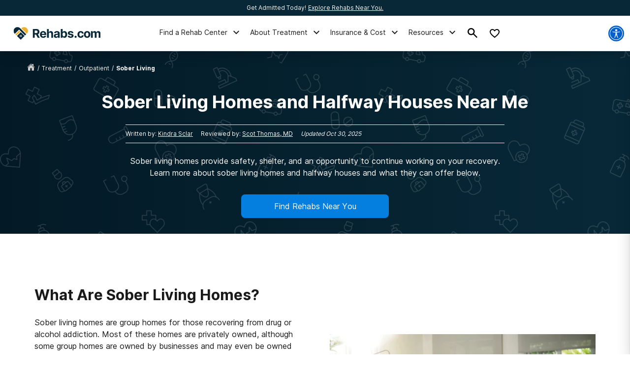

--- FILE ---
content_type: text/html; charset=utf-8
request_url: https://www.google.com/recaptcha/api2/aframe
body_size: 267
content:
<!DOCTYPE HTML><html><head><meta http-equiv="content-type" content="text/html; charset=UTF-8"></head><body><script nonce="M0u-FFoj8-_bCo4sxVyI5w">/** Anti-fraud and anti-abuse applications only. See google.com/recaptcha */ try{var clients={'sodar':'https://pagead2.googlesyndication.com/pagead/sodar?'};window.addEventListener("message",function(a){try{if(a.source===window.parent){var b=JSON.parse(a.data);var c=clients[b['id']];if(c){var d=document.createElement('img');d.src=c+b['params']+'&rc='+(localStorage.getItem("rc::a")?sessionStorage.getItem("rc::b"):"");window.document.body.appendChild(d);sessionStorage.setItem("rc::e",parseInt(sessionStorage.getItem("rc::e")||0)+1);localStorage.setItem("rc::h",'1769364076431');}}}catch(b){}});window.parent.postMessage("_grecaptcha_ready", "*");}catch(b){}</script></body></html>

--- FILE ---
content_type: text/css
request_url: https://tags.srv.stackadapt.com/sa.css
body_size: -11
content:
:root {
    --sa-uid: '0-85de8b5d-7fa7-5ade-69fd-5dc30e217dc1';
}

--- FILE ---
content_type: application/javascript
request_url: https://rehabs.com/_next/static/chunks/5408-da6f36187b04a342.js
body_size: 24317
content:
"use strict";(self.webpackChunk_N_E=self.webpackChunk_N_E||[]).push([[5408],{40514:function(e,n,a){var t=a(85893),s=a(67294),o=a(45697),i=a.n(o),r=a(19521),l=a(25801),c=a(50980),d=a(42347),u=a(22834);let m=r.ZP.button.withConfig({componentId:"sc-29d676ca-0"})(["position:relative;border:0;background:transparent;color:var(--gray-500);font-weight:400;font-size:12px;padding:3px;display:flex;align-items:center;cursor:pointer;.helpline__text{margin:0 5px;color:",";font-weight:600;}.helpline-btn:hover{cursor:pointer;}.helpline-btn span{padding-left:3px;}",";"],e=>"light"===e.theme?"#fff":"var(--gray-500)",e=>e.styles),p=(0,t.jsxs)(t.Fragment,{children:[(0,t.jsx)("p",{className:"text-xxs",style:{fontWeight:"bold"},children:"Calls to any general helpline for your visit will be answered by American Addiction Centers (AAC)."}),(0,t.jsxs)("p",{className:"text-xxs",children:["Our helpline is offered at no cost to you and with no obligation to enter into treatment. Neither ",u.aD," nor AAC receives any commission or other fee that is dependent upon which treatment provider a visitor may ultimately choose."]})]}),h=e=>{let{type:n="helpline",styles:a,theme:o="dark",text:i="",tooltip:r=!1,showText:u=!0,iconSize:h="20"}=e,[g,f]=(0,s.useState)(!1),x=i||"Helpline Information",y=(0,t.jsxs)(t.Fragment,{children:[(0,t.jsx)(l.Z,{fill:"var(--interactive)",height:h,width:h}),u&&(0,t.jsx)("span",{className:"helpline__text",children:x})]}),v=a,b=p;"sponsored"===n&&(x=i||"Featured Centers",y=(0,t.jsxs)(t.Fragment,{children:[(0,t.jsx)("span",{style:{marginLeft:0},className:"helpline__text",children:x}),(0,t.jsx)(l.Z,{fill:"var(--interactive)",height:h,width:h})]}),v=a||"font-size: 20px; font-weight: bold; margin: 24px 0;",b=(0,t.jsx)(d.s4,{tooltip:!0}));let w=(0,t.jsx)(m,{styles:v,theme:o,className:"helpline",onClick:()=>!r&&f(!0),children:y});return(0,t.jsx)(t.Fragment,{children:r?(0,t.jsx)(c.Z,{heapEventData:{type:n,data:x},tooltipContent:b,renderChildren:()=>w}):(0,t.jsxs)(t.Fragment,{children:[w,(0,t.jsx)(d.ZP,{isOpen:g,onCloseModal:()=>f(!1),type:n})]})})};h.propTypes={styles:i().string,type:i().oneOf(["sponsored","helpline"]),theme:i().oneOf(["dark","light"]),text:i().string,tooltip:i().bool,showText:i().bool,iconSize:i().string},n.Z=h},31500:function(e,n,a){a.d(n,{Z:function(){return m}});var t=a(85893),s=a(67294),o=a(19521),i=a(93411),r=a(84755),l=a(22834);let c=[{image:"/static/insurance-cta/oscar-logo.png",title:"Oscar Health",href:"https://recovery.com/insurance/oscar/",backgroundColor:"#E5E5E5"},{image:"/static/insurance-cta/health-net-logo.png",title:"Health Net",href:"https://recovery.com/insurance/healthnet/",backgroundColor:"#F0F1F1"},{image:"/static/insurance-cta/blue-cross-blue-shield-logo.png",title:"Blue Cross Blue Shield",href:"https://recovery.com/insurance/bluecross-blueshield/",backgroundColor:"#E5F3FA"},{image:"/static/insurance-cta/humana-logo.png",title:"Humana",href:"https://recovery.com/insurance/humana/"},{image:"/static/insurance-cta/va-benefits-logo.png",title:"VA Benefits",href:"/veterans/va-insurance/",backgroundColor:"#EAEAEA"},{image:"/static/insurance-cta/aetna.svg",title:"Aetna",href:"https://recovery.com/insurance/aetna/",backgroundColor:"#F2ECF5"},{image:"/static/insurance-cta/anthem-logo.png",href:"https://recovery.com/insurance/anthem/",title:"Anthem",backgroundColor:"#E5F0F6"},{image:"/static/insurance-cta/optum-logo.png",title:"Optum",href:"https://recovery.com/insurance/optum/"},{image:"/static/insurance-cta/tricare-logo.png",title:"TRICARE",href:"https://recovery.com/insurance/tricare/",backgroundColor:"#F9E7EA"},{image:"/static/insurance-cta/ambetter.svg",title:"Ambetter",href:"https://recovery.com/insurance/ambetter/",backgroundColor:"#FAE8F2"},{image:"/static/insurance-cta/cigna-logo.png",title:"Cigna",href:"https://recovery.com/insurance/cigna/",backgroundColor:"#E6F2F9"},{image:"/static/insurance-cta/carelon-behavioral-health-logo.png",title:"Carelon Behavioral Health",alt:"Carelon Behavioral Health (formerly Beacon Health Options) logo",href:"https://recovery.com/insurance/carelon-behavioral-health/",backgroundColor:"#EDE6F8"},{image:"/static/insurance-cta/kaiser-logo.png",title:"Kaiser Permanente",href:"https://recovery.com/insurance/kaiser-permanente/",backgroundColor:"#EBF2F6"},{image:"/static/insurance-cta/united-healthcare-logo.png",title:"United Healthcare",href:"https://recovery.com/insurance/united-healthcare/",backgroundColor:"#E5E9F1"},{image:"/static/insurance-cta/empire-bcbs-logo.png",title:"Empire Blue Cross Blue Shield",href:"/".concat(l.XO,"/blue-cross-blue-shield/empire-bcbs-new-york/")},{image:"/static/insurance-cta/meritain-health-logo.png",title:"Meritain Health",href:"/".concat(l.XO,"/meritain-health/")},{image:"/static/insurance-cta/oxford-health-plans-logo.png",title:"Oxford Health Plans",href:"/".concat(l.XO,"/oxford-health/")},{image:"/static/insurance-cta/tufts-logo.png",title:"Tufts",href:"https://recovery.com/insurance/tufts-health/",backgroundColor:"#E5EFF5"},{image:"/static/insurance-cta/first-health-network-logo.png",title:"First Health Network",href:"https://recovery.com/insurance/first-health/"},{image:"/static/insurance-cta/mhn-logo.png",title:"MHN",href:"https://recovery.com/insurance/mhn/"},{image:"/static/insurance-cta/blue-cross-blue-shield-of-mississippi-logo.png",title:"Blue Cross Blue Shield of Mississippi",href:"/".concat(l.XO,"/blue-cross-blue-shield/bcbs-mississippi/")},{image:"/static/insurance-cta/health-plan-nevada-uhc-logo.png",title:"Health Plan of Nevada UHC",href:"/".concat(l.XO,"/health-plan-of-nevada/")},{image:"/static/insurance-cta/magellan-health-logo.png",title:"Magellan Health",href:"https://recovery.com/insurance/magellan-health/",backgroundColor:"#E6F2F8"},{image:"/static/insurance-cta/molina-logo.png",title:"Molina",href:"https://recovery.com/insurance/molina-healthcare/"},{image:"/static/insurance-cta/emblem-health-logo.png",title:"Emblem Health",href:"/".concat(l.XO,"/emblemhealth/")},{image:"/static/insurance-cta/medicaid-logo.svg",title:"Medicaid",href:"https://recovery.com/insurance/medicaid/"},{image:"/static/insurance-cta/medicare-logo.svg",title:"Medicare",href:"https://recovery.com/insurance/medicare/"}];var d=a(98623);let u=o.ZP.div.withConfig({componentId:"sc-d077c8a1-0"})(["a{font-weight:500;font-size:14px;line-height:20px;}"]);var m=()=>{var e,n;let{siteOptions:a}=(0,s.useContext)(r.AppContext),{active:o,links:l=[]}=(null==a?void 0:null===(n=a.acf)||void 0===n?void 0:null===(e=n.global_insurance_provider_cta)||void 0===e?void 0:e.insurance_provider_cta)||{};if(!o||!l||(null==l?void 0:l.length)===0)return null;let m=l.filter(e=>{var n;return null===(n=e.link)||void 0===n?void 0:n.url}).map(e=>{let n=c.find(n=>n.title===e.provider_name),a=n?n.title:e.link.title;return{name:null==a?void 0:a.replace("&amp;","&"),href:(0,d.F9)(e.link.url)}})||[];return m&&(null==m?void 0:m.length)!==0?(0,t.jsx)(u,{children:(0,t.jsx)(i.Z,{list:m})}):null}},42347:function(e,n,a){a.d(n,{s4:function(){return x},ZP:function(){return f}});var t=a(85893),s=a(6230),o=a.n(s);a(67294);var i=a(45697),r=a.n(i),l=a(61315),c=a(19521),d=a(91155);let u=c.ZP.div.withConfig({componentId:"sc-c5f7e3a8-0"})(["padding:16px;&&{.modal-container{position:relative;display:inline-block;width:100%;max-width:770px;max-height:80vh;overflow-y:auto;margin-left:auto;margin-right:auto;.modal-content{border:1px solid var(--gray-200);border-radius:8px;text-align:left;position:relative;padding:40px;background-color:#fff;color:",";","}}.modal-close{position:absolute;top:24px;right:24px;display:block;z-index:",";background-color:transparent;border:none;font-size:20px;color:",";padding:8px;cursor:pointer;}}"],e=>e.backgroundImage?"#fff":"var(--gray-500, #1a1a1a)",e=>e.backgroundImage&&"\n                    background: url(".concat(e.backgroundImage,") no-repeat center center;\n                    background-size: cover;\n                    background-position: center;\n                "),(0,d.W5)("one"),e=>e.backgroundImage?"#fff":"var(--gray-500, #1a1a1a)");a(22834);var m=a(70665),p=a(41664),h=a.n(p);let g=e=>{let{content:n,type:a="",onCloseModal:s,isOpen:o=!1,backgroundImage:i=""}=e,r="";if(n)r=n;else switch(a.toLowerCase()){case"sponsored":r=(0,t.jsx)(x,{});break;case"medicallyreviewed":r=(0,t.jsx)(y,{})}return r?(0,t.jsx)(l.Z,{onClickOutside:()=>s(),showModal:o,children:(0,t.jsxs)(u,{backgroundImage:i,children:[(0,t.jsx)("button",{className:"modal-close",onClick:()=>s(),children:"✕"}),(0,t.jsx)("div",{className:"modal-container",children:"string"==typeof r?(0,t.jsx)("div",{className:"modal-content",dangerouslySetInnerHTML:{__html:r}}):(0,t.jsx)("div",{className:"modal-content",children:r})})]})}):null};g.propTypes={onCloseModal:r().func,type:r().oneOf(["","sponsored","medicallyreviewed"])};var f=g;let x=e=>{let{tooltip:n=!1}=e;return(0,t.jsxs)("div",{className:o().dynamic([["1b6bdf9a8a6148fd",[n?"8px":"12px",n?"14px":"18px",n?"20px":"28px",n?"10px":"14px",n?"16px":"20px"]]])+" sponsored-modal-content",children:[(0,t.jsx)("p",{className:o().dynamic([["1b6bdf9a8a6148fd",[n?"8px":"12px",n?"14px":"18px",n?"20px":"28px",n?"10px":"14px",n?"16px":"20px"]]])+" text-lg font-weight-bold",children:"About Our Featured Centers"}),(0,t.jsx)("p",{className:o().dynamic([["1b6bdf9a8a6148fd",[n?"8px":"12px",n?"14px":"18px",n?"20px":"28px",n?"10px":"14px",n?"16px":"20px"]]])+" text-sm",children:"Our featured centers are treatment providers that choose to appear more prominently on this page. While these are paid placements, we ensure they meet high standards of quality and transparency. We do not sell or broker admissions, nor do we engage in consultant contracts. Our goal is to provide you with accurate, reliable information to help you make the best decision for your care."}),(0,t.jsx)("p",{className:o().dynamic([["1b6bdf9a8a6148fd",[n?"8px":"12px",n?"14px":"18px",n?"20px":"28px",n?"10px":"14px",n?"16px":"20px"]]])+" text-lg font-weight-bold",children:"These paid listings feature:"}),(0,t.jsxs)("ol",{className:o().dynamic([["1b6bdf9a8a6148fd",[n?"8px":"12px",n?"14px":"18px",n?"20px":"28px",n?"10px":"14px",n?"16px":"20px"]]])+" sponsored-modal__list text-sm",children:[(0,t.jsxs)("li",{className:o().dynamic([["1b6bdf9a8a6148fd",[n?"8px":"12px",n?"14px":"18px",n?"20px":"28px",n?"10px":"14px",n?"16px":"20px"]]]),children:[(0,t.jsx)("b",{className:o().dynamic([["1b6bdf9a8a6148fd",[n?"8px":"12px",n?"14px":"18px",n?"20px":"28px",n?"10px":"14px",n?"16px":"20px"]]]),children:"Unbiased, Monitored Reviews"})," – Real insights from former patients, loved ones, and staff."]}),(0,t.jsxs)("li",{className:o().dynamic([["1b6bdf9a8a6148fd",[n?"8px":"12px",n?"14px":"18px",n?"20px":"28px",n?"10px":"14px",n?"16px":"20px"]]]),children:[(0,t.jsx)("b",{className:o().dynamic([["1b6bdf9a8a6148fd",[n?"8px":"12px",n?"14px":"18px",n?"20px":"28px",n?"10px":"14px",n?"16px":"20px"]]]),children:"Timely Profile Updates"})," – Ensuring the most accurate and relevant details are available."]}),(0,t.jsxs)("li",{className:o().dynamic([["1b6bdf9a8a6148fd",[n?"8px":"12px",n?"14px":"18px",n?"20px":"28px",n?"10px":"14px",n?"16px":"20px"]]]),children:[(0,t.jsx)("b",{className:o().dynamic([["1b6bdf9a8a6148fd",[n?"8px":"12px",n?"14px":"18px",n?"20px":"28px",n?"10px":"14px",n?"16px":"20px"]]]),children:"Detailed Facility Information"})," – Offerings, specializations, and services are kept up to date."]})]}),(0,t.jsx)("p",{className:o().dynamic([["1b6bdf9a8a6148fd",[n?"8px":"12px",n?"14px":"18px",n?"20px":"28px",n?"10px":"14px",n?"16px":"20px"]]])+" text-sm",children:"We believe finding treatment should be straightforward and trustworthy—these listings help make that possible."}),(0,t.jsxs)("p",{className:o().dynamic([["1b6bdf9a8a6148fd",[n?"8px":"12px",n?"14px":"18px",n?"20px":"28px",n?"10px":"14px",n?"16px":"20px"]]])+" text-sm",children:["Interested in marketing your rehab with us?"," ",(0,t.jsx)(h(),{href:"/sign-up/",target:"_blank",rel:"noopener noreferrer",children:(0,t.jsx)("u",{className:o().dynamic([["1b6bdf9a8a6148fd",[n?"8px":"12px",n?"14px":"18px",n?"20px":"28px",n?"10px":"14px",n?"16px":"20px"]]]),children:"Learn more today"})}),"."]}),(0,t.jsx)(o(),{id:"1b6bdf9a8a6148fd",dynamic:[n?"8px":"12px",n?"14px":"18px",n?"20px":"28px",n?"10px":"14px",n?"16px":"20px"],children:".sponsored-modal__list.__jsx-style-dynamic-selector{margin-left:24px;padding-bottom:8px}.sponsored-modal__list.__jsx-style-dynamic-selector li.__jsx-style-dynamic-selector{margin-bottom:4px}p.__jsx-style-dynamic-selector,ol.__jsx-style-dynamic-selector{margin-bottom:".concat(n?"8px":"12px","}.text-lg.__jsx-style-dynamic-selector{font-size:").concat(n?"14px":"18px",";line-height:").concat(n?"20px":"28px","}.text-sm.__jsx-style-dynamic-selector{font-size:").concat(n?"10px":"14px",";line-height:").concat(n?"16px":"20px","}")})]})},y=()=>(0,t.jsxs)(t.Fragment,{children:[(0,t.jsx)("p",{style:{marginTop:15},children:"We strive to provide the most up-to-date and accurate medical information on the web so our readers can make informed decisions about their healthcare."}),(0,t.jsxs)("p",{children:["Our reviewers are credentialed medical providers specializing in addiction treatment and behavioral healthcare. We follow strict guidelines when fact-checking information and only use credible sources when citing statistics and medical information. Look for the medically reviewed badge ("," ",(0,t.jsx)(m.Z,{style:{top:"6px",marginTop:"-8px"}}),") on our articles for the most up-to-date and accurate information."]})]})},43835:function(e,n,a){var t=a(85893),s=a(19521),o=a(22834),i=a(35641),r=a(46725),l=a(98623),c=a(43039);let d=s.ZP.div.withConfig({componentId:"sc-58f503f4-0"})([".segmented__vob-cta{background:var(--primary-100,#e4e5eb);border:1px solid var(--primary-200,#8e93ac);padding:24px 16px;border-radius:8px;margin:30px 0;}@media screen and (min-width:","){.segmented__vob-cta{padding:40px;max-width:770px;margin:60px auto;}}.segmented__vob-cta--title{font-weight:bold;font-size:20px;margin-bottom:32px;color:var(--primary-500);}.segmented__vob-cta--copy{color:var(--gray-500,#1a1a1a);line-height:30px;margin:0 auto 32px auto;}.segmented__vob-cta--copy ul{list-style:none;}.segmented__vob-cta--copy li{margin-bottom:16px;display:flex;align-items:center;line-height:30px;}.segmented__vob-cta--copy li:before{content:'\xb7';font-size:44px;margin-right:16px;color:var(--primary-400,#151d47);}.segmented__vob-cta--button{max-width:fit-content;display:flex;flex-wrap:wrap;grid-gap:16px;}.segmented__vob-cta--button-inner{display:flex;align-items:center;}.segmented__vob-cta--button-inner > span{margin-left:4px;}.form-header__title{font-weight:bold;}"],i.Bs);n.Z=()=>(0,t.jsx)(d,{children:(0,t.jsxs)("div",{className:"segmented__vob-cta",children:[(0,t.jsx)("div",{className:"segmented__vob-cta--title",children:"Are You Covered for Treatment?"}),(0,t.jsx)("div",{className:"segmented__vob-cta--copy",children:"Wondering if your insurance covers rehab? Our search tool makes it easy to find treatment centers that may be in-network with your provider."}),(0,t.jsxs)("div",{className:"segmented__vob-cta--button",children:[(0,t.jsx)(r.Z,{href:(0,c.G)("shortcode-cta-insurance-button"),...l.lr,children:"Check Your Insurance"}),(0,t.jsx)(r.Z,{theme:"invert",href:"/".concat(o.ps,"/"),children:"Find Treatment Near You"})]})]})})},57887:function(e,n,a){a.d(n,{Z:function(){return g}});var t=a(85893),s=a(67294),o=a(45697),i=a.n(o),r=a(84755),l=a(40514),c=a(88694),d=a(46725),u=a(19521);let m=u.ZP.div.withConfig({componentId:"sc-85f2f7bb-0"})(["button{display:flex;flex-direction:row;align-items:center;grid-gap:2px;padding:4px;}button:hover{background:#ccc;}"]),p=u.ZP.a.withConfig({componentId:"sc-85f2f7bb-1"})(["",""],e=>e.showButton?" background: var(--interactive-300);\n                color: #fff;\n                padding: 6px 8px;\n                border-radius: 8px;\n                font-size: 14px;\n                line-height: 14px;\n                margin-right: 4px;\n                \n                :hover {\n                    background: var(--interactive-400);\n                    color: #fff;\n                }":""),h=e=>{let{text:n,customNumber:a,showButton:o=!1}=e;(0,s.useEffect)(()=>{window.CallTrk&&window.CallTrk.swap()},[]);let{callTrackingNumber:i}=(0,s.useContext)(r.AppContext),[u,h]=(0,s.useState)(!1),g=a||i,f=null==g?void 0:g.href,x=n||(null==g?void 0:g.display),y=!n&&o,v=async e=>{var n,a;let t=null===(a=(null===(n=e.target)||void 0===n?void 0:n.closest(".phone-shortcode")).querySelector(".phone-shortcode--display"))||void 0===a?void 0:a.textContent;try{await navigator.clipboard.writeText(t),h(!0)}catch(e){console.error("Failed to copy!",e)}};return(0,t.jsxs)("span",{className:"phone-shortcode",style:{display:"inline-flex",alignItems:"center"},children:[(0,t.jsx)(p,{className:"phone-shortcode--display",href:f,showButton:y,children:x}),y&&(0,t.jsx)(m,{className:"phone-shortcode--copy-btn",children:(0,t.jsxs)(d.Z,{style:{display:"flex",flexDirection:"row",alignItems:"center",gridGap:"2px",padding:"4px"},theme:"blank",small:!0,title:"Copy to Clipboard",onClick:e=>{e.stopPropagation(),v(e)},children:[(0,t.jsx)(c.Z,{width:"18",height:"18",fill:u?"var(--success)":"var(--gray-500)"}),(0,t.jsx)("span",{style:{fontSize:"12px",color:u?"var(--success)":"var(--gray-500)"},children:u?"Copied!":"Copy"})]})}),(0,t.jsx)(l.Z,{styles:o?"":"margin-left: 4px;",showText:!1})]})};h.propTypes={text:i().node,customNumber:i().shape({href:i().string.isRequired,display:i().string.isRequired})};var g=h},67525:function(e,n){n.Z=[{image:"/static/insurance-cta/oscar-logo.png",title:"Oscar Health",href:"https://recovery.com/insurance/oscar/",backgroundColor:"#E5E5E5"},{image:"/static/insurance-cta/health-net-logo.png",title:"Health Net",href:"https://recovery.com/insurance/healthnet/",backgroundColor:"#F0F1F1"},{image:"/static/insurance-cta/blue-cross-blue-shield-logo.png",title:"Blue Cross Blue Shield",href:"https://recovery.com/insurance/bluecross-blueshield/",backgroundColor:"#E5F3FA"},{image:"/static/insurance-cta/humana-logo.png",title:"Humana",href:"https://recovery.com/insurance/humana/"},{image:"/static/insurance-cta/va-benefits-logo.png",title:"VA Benefits",href:"https://rehabs.com/insurance-coverage/veterans/va-insurance/",backgroundColor:"#EAEAEA"},{image:"/static/insurance-cta/aetna.svg",title:"Aetna",href:"https://recovery.com/insurance/aetna/",backgroundColor:"#F2ECF5"},{image:"/static/insurance-cta/anthem-logo.png",href:"https://recovery.com/insurance/anthem/",title:"Anthem",backgroundColor:"#E5F0F6"},{image:"/static/insurance-cta/optum-logo.png",title:"Optum",href:"https://recovery.com/insurance/optum/"},{image:"/static/insurance-cta/tricare-logo.png",title:"TRICARE",href:"https://recovery.com/insurance/tricare/",backgroundColor:"#F9E7EA"},{image:"/static/insurance-cta/ambetter.svg",title:"Ambetter",href:"https://recovery.com/insurance/ambetter/",backgroundColor:"#FAE8F2"},{image:"/static/insurance-cta/cigna-logo.png",title:"Cigna",href:"https://recovery.com/insurance/cigna/",backgroundColor:"#E6F2F9"},{image:"/static/insurance-cta/carelon-behavioral-health-logo.png",title:"Carelon Behavioral Health",alt:"Carelon Behavioral Health (formerly Beacon Health Options) logo",href:"https://recovery.com/insurance/carelon-behavioral-health/",backgroundColor:"#EDE6F8"},{image:"/static/insurance-cta/kaiser-logo.png",title:"Kaiser Permanente",href:"https://recovery.com/insurance/kaiser-permanente/",backgroundColor:"#EBF2F6"},{image:"/static/insurance-cta/united-healthcare-logo.png",title:"United Healthcare",href:"https://recovery.com/insurance/united-healthcare/",backgroundColor:"#E5E9F1"},{image:"/static/insurance-cta/empire-bcbs-logo.png",title:"Empire Blue Cross Blue Shield",href:"https://rehabs.com/insurance-coverage/blue-cross-blue-shield/empire-bcbs-new-york/"},{image:"/static/insurance-cta/meritain-health-logo.png",title:"Meritain Health",href:"https://rehabs.com/insurance-coverage/meritain-health/"},{image:"/static/insurance-cta/oxford-health-plans-logo.png",title:"Oxford Health Plans",href:"https://rehabs.com/insurance-coverage/oxford-health/"},{image:"/static/insurance-cta/tufts-logo.png",title:"Tufts",href:"https://recovery.com/insurance/tufts-health/",backgroundColor:"#E5EFF5"},{image:"/static/insurance-cta/first-health-network-logo.png",title:"First Health Network",href:"https://recovery.com/insurance/first-health/"},{image:"/static/insurance-cta/mhn-logo.png",title:"MHN",href:"https://recovery.com/insurance/mhn/"},{image:"/static/insurance-cta/blue-cross-blue-shield-of-mississippi-logo.png",title:"Blue Cross Blue Shield of Mississippi",href:"https://rehabs.com/insurance-coverage/blue-cross-blue-shield/bcbs-mississippi/"},{image:"/static/insurance-cta/health-plan-nevada-uhc-logo.png",title:"Health Plan of Nevada UHC",href:"https://rehabs.com/insurance-coverage/health-plan-of-nevada/"},{image:"/static/insurance-cta/magellan-health-logo.png",title:"Magellan Health",href:"https://recovery.com/insurance/magellan-health/",backgroundColor:"#E6F2F8"},{image:"/static/insurance-cta/molina-logo.png",title:"Molina",href:"https://recovery.com/insurance/molina-healthcare/"},{image:"/static/insurance-cta/emblem-health-logo.png",title:"Emblem Health",href:"https://rehabs.com/insurance-coverage/emblemhealth/"},{image:"/static/insurance-cta/medicaid-logo.svg",title:"Medicaid",href:"https://recovery.com/insurance/medicaid/"},{image:"/static/insurance-cta/medicare-logo.svg",title:"Medicare",href:"https://recovery.com/insurance/medicare/"}]},43039:function(e,n,a){a.d(n,{G:function(){return l},n:function(){return c}});var t=a(22834),s=a(98623),o=a(67525);let i="?utm_source=recoverybrands&utm_campaign=".concat(t.aD.toLowerCase(),"&utm_medium=widget"),r=function(){let e=arguments.length>0&&void 0!==arguments[0]?arguments[0]:"insurance-carousel";return"".concat(i,"&utm_content=").concat(e)},l=function(){let e=arguments.length>0&&void 0!==arguments[0]?arguments[0]:"insurance-carousel";return"https://recovery.com/insurance/".concat(r(e))},c=function(){let e=arguments.length>0&&void 0!==arguments[0]?arguments[0]:[],n=arguments.length>1&&void 0!==arguments[1]?arguments[1]:"insurance-carousel";if((0,s.yD)(e))return null;let a=e.filter(e=>{var n;return(null===(n=e.link)||void 0===n?void 0:n.url)&&(e.image||o.Z.find(n=>n.title===e.provider_name))}).map(e=>{var a;let t=o.Z.find(n=>n.title===e.provider_name),i=null==t?void 0:null===(a=t.href)||void 0===a?void 0:a.includes("recovery.com");return{backgroundColor:t?t.backgroundColor:"",image:t?t.image:e.image.url,title:t?t.title:e.link.title,href:i?"".concat(t.href).concat(r(n)):(0,s.F9)(e.link.url)}})||[];return a&&(null==a?void 0:a.length)!==0?a:null}},43024:function(e,n,a){a.r(n),a.d(n,{RECOVERYDOTCOM_AD_WIDGET_ID:function(){return o}});var t=a(85893),s=a(67294);let o="recoverydotcom-ads-widget";n.default=function(e){let{usState:n="",alternateId:a=""}=e,i=a||o;return(0,s.useEffect)(()=>{var e;let a=null===(e=document)||void 0===e?void 0:e.getElementById(i);if((null==a?void 0:a.hasChildNodes())===!1){let e=window.location.hostname.replace("www.",""),t=document.createElement("script");t.src="https://embed.recovery.com/ads.js",t.async=!0,t.dataset.id=i,t.dataset.utmSource="recoverybrands",t.dataset.utmMedium="widget",t.dataset.utmContent="ad-widget-carousel",t.dataset.utmCampaign=e,n&&(t.dataset.usState=n),a.appendChild(t)}},[]),(0,t.jsx)("div",{id:i})}},5468:function(e,n,a){var t=a(85893),s=a(98623),o=a(22834);a(84755);var i=a(67294),r=a(46725);n.Z=e=>{let{isButton:n=!1,utmMedium:a,utmContent:l,children:c,className:d,asPath:u}=e,[m,p]=(0,i.useState)(""),h=new URLSearchParams;(0,i.useEffect)(()=>{let e;return e=setTimeout(()=>{var e;let n=(0,s.G)("recoveryBrowseSearch")||{};u&&"/"!==u&&(null==n?void 0:null===(e=n.pageUrl)||void 0===e?void 0:e.includes(u))&&(null==n?void 0:n.browseSearchParams)?p(n.browseSearchParams):p("")},2e3),()=>{clearTimeout(e)}},[u]),h.set("utm_source","recoverybrands"),h.set("utm_campaign",o.aD.toLowerCase()),(null==a?void 0:a.trim())&&h.set("utm_medium",a),(null==l?void 0:l.trim())&&h.set("utm_content",l);let g=h.toString()||"";(null==m?void 0:m.trim())&&(g="".concat(g,"&").concat(m));let f=new URL("https://recovery.com/browse/");f.search=g;let x=f.toString();return n?(0,t.jsx)(r.Z,{href:x,className:d,rel:"noreferrer nofollow noopener",target:"_blank",children:c}):(0,t.jsx)("a",{href:x,className:d,rel:"noreferrer nofollow noopener",target:"_blank",children:c})}},87302:function(e,n,a){a.d(n,{Z:function(){return T}});var t=a(85893),s=a(67294),o=a(45697),i=a.n(o);let r=e=>["Do you often use ".concat(e," in larger amounts or over a longer period of time than you intended?"),"Have you for a while now wanted to cut back on ".concat(e," or made unsuccessful attempts to do so?"),"Do you spend a great deal of time finding, using, or recovering from ".concat(e,"?"),"Do you have strong urges or powerful cravings to use ".concat(e,"?"),"Has your use of ".concat(e," resulted in your inability to meet your obligations at work, home, or school?"),"Have you had to cut back on or abandon social, professional, or recreational activities due to your use of ".concat(e,"?"),"Have you experienced social or relationship problems due to your use of ".concat(e," and kept using anyway? "),"Have you kept using ".concat(e," knowing that it has caused or worsened physical or mental health issues?"),"Have you repeatedly used ".concat(e," when it was hazardous to do so, such as while driving a car or operating machinery?"),"When you attempt to cut back on or stop your use of ".concat(e,", have you experienced uncomfortable physical or mental health symptoms (withdrawal)?<sup>*</sup>"),"Have you experienced diminished effects when you use ".concat(e," compared to the past and/or have you needed more ").concat(e," in order to feel the effects you’re seeking (tolerance)?<sup>*</sup>")],l=e=>["Does your loved one often use ".concat(e," in larger amounts or over a longer period of time than they intended?"),"Has your loved one expressed a desire to cut back on ".concat(e," or made unsuccessful attempts to do so?"),"Does your loved one spend a great deal of time finding, using, or recovering from ".concat(e,"?"),"Does your loved one crave or have strong urges to use ".concat(e,"?"),"Has your loved one's use of ".concat(e," negatively impacted their ability to meet their obligations at work, home, or school?"),"Has your loved one cut back on or abandoned social, professional, or recreational activities due to their use of ".concat(e,"?"),"Has your loved one experienced social or relationship problems due to their use of ".concat(e," and kept using anyway?"),"Has your loved one kept using ".concat(e," knowing that it has caused or worsened physical or mental health issues?"),"Has your loved one ever driven while intoxicated or used ".concat(e," in other hazardous situations, such as before operating machinery?"),"When your loved one attempts to cut back on or stop their use of ".concat(e,", do they experience uncomfortable physical or mental health symptoms (withdrawal)?<sup>*</sup>"),"Has your loved one experienced diminished effects when they use ".concat(e," compared to the past and/or have they needed more [drugs or alcohol] in order to feel the effects they’re seeking (tolerance)?<sup>*</sup>")],c=e=>["\xbfUsas a menudo ".concat(e," en cantidades m\xe1s grandes o durante un per\xedodo de tiempo m\xe1s largo de lo que pretend\xedas?"),"\xbfTienes por un tiempo ahora quer\xeda reducir ".concat(e," o hacer intentos fallidos de hacerlo?"),"\xbfPasas una gran cantidad de tiempo para encontrar, usar o recuperarse de ".concat(e,"?"),"\xbfTienes impulsos fuertes o a los antojos poderosos para usar ".concat(e,"?"),"\xbfSu uso de ".concat(e," result\xf3 en su incapacidad para satisfacer sus obligaciones en el trabajo, el hogar o la escuela?"),"\xbfHa tenido que reducir o abandonar las actividades sociales, profesionales o recreativas debido a su uso de ".concat(e,"?"),"\xbfHa experimentado problemas sociales o de relaci\xf3n debido al uso de ".concat(e," y ha seguido consumiendo de todos modos?"),"\xbfHa seguido consumiendo ".concat(e," sabiendo que ha causado o empeorado problemas de salud f\xedsica o mental?"),"\xbfHa consumido repetidamente ".concat(e," cuando era peligroso hacerlo, como mientras conduc\xeda un autom\xf3vil o manejaba maquinaria?"),"Cuando intenta reducir o suspender el consumo de ".concat(e,", \xbfha experimentado s\xedntomas inc\xf3modos de salud f\xedsica o mental (abstinencia)?<sup>*</sup>"),"\xbfHa experimentado una disminuci\xf3n de los efectos cuando usa ".concat(e," en comparaci\xf3n con el pasado y/o ha necesitado m\xe1s ").concat(e," para sentir los efectos que busca (tolerancia)?<sup>*</sup>")],d=e=>["\xbfSu ser querido a menudo usa ".concat(e," en cantidades m\xe1s grandes o durante un per\xedodo de tiempo m\xe1s largo de lo que pretend\xedan? "),"\xbfHa expresado su ser querido un deseo de reducir ".concat(e," o hacer intentos fallidos de hacerlo?"),"\xbfSu ser querido pasa una gran cantidad de tiempo para encontrar, usando o recuper\xe1ndose de ".concat(e,"?"),"\xbfSu amado anhela o tiene fuertes impulsos a usar ".concat(e,"?"),"\xbfEl uso de su ser querido de ".concat(e," afect\xf3 negativamente su capacidad para satisfacer sus obligaciones en el trabajo, el hogar o la escuela?"),"\xbfHa recortado a su ser querido o abandonado las actividades sociales, profesionales o recreativas debido a su uso de ".concat(e,"?"),"\xbfSu ser querido ha experimentado problemas sociales o de relaci\xf3n debido al uso de ".concat(e," y ha seguido consumi\xe9ndolo de todos modos?"),"\xbfSu ser querido ha seguido consumiendo ".concat(e," sabiendo que ha causado o empeorado problemas de salud f\xedsica o mental?"),"\xbfAlguna vez su ser querido ha conducido en estado de ebriedad o ha consumido ".concat(e," en otras situaciones peligrosas, como antes de operar maquinaria?"),"Cuando su ser querido intenta reducir o suspender el consumo de ".concat(e,", \xbfexperimenta s\xedntomas inc\xf3modos de salud f\xedsica o mental (abstinencia)?"),"\xbfSu ser querido ha experimentado una disminuci\xf3n de los efectos cuando consume ".concat(e," en comparaci\xf3n con el pasado y/o ha necesitado m\xe1s ").concat(e," para sentir los efectos que busca (tolerancia)?")],u=e=>["Have you noticed that you're not as into the things you used to enjoy? For instance, do you find yourself feeling disinterested or take little pleasure in doing things that you previously enjoyed?","Have you been feeling sad, down, or a bit low in spirits lately?","Has it been difficult to fall asleep or stay asleep, or do you find yourself waking up far too early?","Have you been feeling somewhat drained lately? Like, you're lacking in strength or just can't seem to muster up the energy to do things?","Have you noticed any changes in your appetite lately? Are you eating more or less than usual?","Have you been feeling down on yourself lately? Like, you're not good enough or that you've disappointed your family?","Have you noticed that it's been harder to focus on stuff lately? For example, when you're reading something or watching TV, do you find your mind wandering or having trouble staying engaged?","Have you noticed any changes in your usual level of movement or activity? Do you feel like you're moving and talking in slow motion, or maybe you're feeling restless and can't sit still?","Have you been feeling like hurting yourself or that you'd be better off not being alive anymore?"],m=e=>["Have you noticed that they're not as into the things they used to enjoy? For instance, do you notice that they feel disinterested or take little pleasure in doing things that they previously enjoyed?","Have they been feeling sad, down, or a bit low in spirits lately?","Have they had difficulty falling asleep or staying asleep, or do they wake up far too early?","Have they been feeling somewhat drained lately? Like, they're lacking in strength or just can't seem to muster up the energy to do things?","Have you noticed any changes in their appetite lately? Are they eating more or less than usual?","Have they been feeling down on themselves lately? Like, they're not good enough or that they've disappointed their family?","Have they noticed that it's been harder to focus on stuff lately? For example, when they're reading something or watching TV, does their mind wander or do they have trouble staying engaged?","Have you noticed any changes in their usual level of movement or activity? Do they feel like they're moving and talking in slow motion, or maybe they're feeling restless and can't sit still?","Have they said they've been feeling like hurting themselves or that they'd be better off not being alive anymore?"],p=e=>["\xbfHas notado que ya no te interesan tanto las cosas que antes disfrutabas? Por ejemplo, \xbfte sientes desinteresado o te produce poco placer hacer cosas que antes disfrutabas?","\xbfTe has sentido triste, deprimido o un poco desanimado \xfaltimamente?","\xbfTe ha resultado dif\xedcil conciliar el sue\xf1o o mantenerlo, o te despiertas demasiado temprano?","\xbfTe has sentido un poco agotado \xfaltimamente? Como si te faltaran fuerzas o simplemente no pudieras reunir la energ\xeda para hacer cosas?","\xbfHas notado alg\xfan cambio en tu apetito \xfaltimamente? \xbfEst\xe1s comiendo m\xe1s o menos de lo habitual?","\xbfTe has sentido mal contigo mismo \xfaltimamente? Como si no fueras lo suficientemente bueno o como si hubieras decepcionado a tu familia?","\xbfHas notado que te ha resultado m\xe1s dif\xedcil concentrarte en las cosas \xfaltimamente? Por ejemplo, cuando lees algo o ves la televisi\xf3n, \xbfte encuentras con la mente divagando o tienes problemas para mantenerte concentrado?","\xbfHas notado alg\xfan cambio en tu nivel habitual de movimiento o actividad? \xbfSientes que te mueves y hablas a c\xe1mara lenta, o tal vez te sientes inquieto y no puedes quedarte quieto?","\xbfHas tenido ganas de hacerte da\xf1o o de que estar\xedas mejor si ya no estuvieras vivo?"],h=e=>["\xbfHas notado que ya no les interesan tanto las cosas que antes disfrutaban? Por ejemplo, \xbfnotas que se sienten desinteresados o que les produce poco placer hacer cosas que antes disfrutaban?","\xbfSe han sentido tristes, deprimidos o un poco desanimados \xfaltimamente?","\xbfHan tenido dificultad para conciliar el sue\xf1o o mantenerlo, o se despiertan demasiado temprano?","\xbfSe han sentido un poco agotados \xfaltimamente? Como si les faltaran fuerzas o simplemente no pudieran reunir la energ\xeda para hacer cosas?","\xbfHas notado alg\xfan cambio en su apetito \xfaltimamente? \xbfEst\xe1n comiendo m\xe1s o menos de lo habitual?","\xbfSe han sentido mal consigo mismos \xfaltimamente? Como si no fueran lo suficientemente buenos o como si hubieran decepcionado a su familia?","\xbfHan notado que les ha resultado m\xe1s dif\xedcil concentrarse en las cosas \xfaltimamente? Por ejemplo, cuando leen algo o ven la televisi\xf3n, \xbfsu mente divaga o tienen problemas para mantenerse concentrados?","\xbfHas notado alg\xfan cambio en su nivel habitual de movimiento o actividad? \xbfSienten que se mueven y hablan a c\xe1mara lenta, o tal vez se sienten inquietos y no pueden quedarse quietos?","\xbfHan dicho que han tenido ganas de hacerse da\xf1o o que estar\xedan mejor si ya no estuvieran vivos?"];var g=a(46725),f=a(19521);let x=f.ZP.div.withConfig({componentId:"sc-15cf50ce-0"})(["text-align:left;@media screen and (min-width:768px){display:flex;justify-content:center;}.radio-container{cursor:pointer;display:block;position:relative;padding-left:30px;margin-right:24px;margin-bottom:24px;}@media screen and (min-width:768px){.radio-container{margin-bottom:0;}}.radio-container input{position:absolute;opacity:0;}.circle{position:absolute;top:0;left:0;height:20px;width:20px;background-color:var(--interactive-300);border-radius:50%;}.inner-circle{background:#fff;border-radius:50%;position:absolute;top:1px;left:1px;width:18px;height:18px;}.inner-circle:after{display:none;background:var(--interactive);border-radius:50%;content:'';position:absolute;top:4px;left:4px;width:10px;height:10px;}.radio-container:hover input ~ .circle .inner-circle:after{display:block;background:var(--interactive-200);}.radio-container input:checked ~ .circle .inner-circle:after{display:block;background:var(--interactive);}.radio-label{font-size:14px;line-height:20px;font-weight:500;cursor:pointer;padding:0;}"]);var y=e=>{let{options:n=[],value:a,setValue:s=()=>!0,name:o=""}=e;return(0,t.jsx)(x,{className:"radio",children:n.map(e=>(0,t.jsxs)("div",{className:"radio-container",onClick:()=>s(e.value),children:[(0,t.jsx)("input",{className:"option",name:o,type:"radio",value:e.value,checked:a===e.value,onChange:()=>s(e.value)}),(0,t.jsx)("div",{className:"circle",children:(0,t.jsx)("div",{className:"inner-circle"})}),(0,t.jsx)("label",{htmlFor:e.value,className:"radio-label text-sm",children:e.label})]},e.value))})},v=a(35641);let b=f.ZP.div.withConfig({componentId:"sc-689b11a1-0"})(["background:#fff;border-radius:8px;box-shadow:var(--box-shadow);display:block;font-size:16px;height:fit-content;margin:30px auto;max-width:750px;text-align:left;width:100%;.self-assessment-card__header{background:var(--primary);border-radius:8px 8px 0px 0px;text-align:center;color:#fff;font-weight:bold;font-size:24px;line-height:32px;padding:16px;}.self-assessment-card__inner{padding:24px;}.self-assessment-card__question{font-weight:bold;font-size:16px;line-height:24px;margin-bottom:24px;}.self-assessment-card__radio{margin-bottom:24px;}.self-assessment-card__radio .radio{display:flex;justify-content:left;margin-bottom:0;}.self-assessment-card__radio .radio-container{margin-bottom:0;}@media screen and (min-width:768px){.self-assessment-card__buttons{display:flex;flex-flow:row-reverse;justify-content:center;align-items:center;}}@media screen and (min-width:","){&.self-assessment-card--intro .self-assessment-card__inner{display:flex;align-items:flex-start;}}&.self-assessment-card--intro .self-assessment-card__content{width:100%;max-width:",";margin-right:24px;}&.self-assessment-card--intro .self-assessment-card__image{width:100%;margin-bottom:24px;}@media screen and (min-width:","){&.self-assessment-card--intro .self-assessment-card__image{order:2;margin-left:24px;margin-bottom:0;max-width:300px;}}&.self-assessment-card--intro .self-assessment-card__disclaimer{font-size:14px;line-height:20px;}&.self-assessment-card--intro .self-assessment-card__buttons{justify-content:left;margin-top:24px;}&.self-assessment-card--intro .self-assessment-card__disclaimer-footnote{font-size:10px;line-height:16px;margin-top:24px;}&.self-assessment-card--questions .self-assessment-card__buttons button{margin:0;height:48px;width:100%;}&.self-assessment-card--questions .self-assessment-card__buttons button + button{margin-top:24px;}@media screen and (min-width:768px){&.self-assessment-card--questions .self-assessment-card__buttons button,&.self-assessment-card--questions .self-assessment-card__buttons button + button{margin:0 12px;width:auto;}}&.self-assessment-card--questions .self-assessment-card__footnote{font-size:12px;font-style:italic;margin:24px 0 0 0;}&.self-assessment-card--results .self-assessment-card__content{background-color:var(--primary);box-shadow:var(--box-shadow);color:#fff;font-weight:bold;font-size:16px;line-height:24px;padding:20px;margin-bottom:24px;}&.self-assessment-card--results .self-assessment-card__content hr{background-color:#fff;border:0;height:1px;width:100%;margin:16px 0;}&.self-assessment-card--results .self-assessment-card__total{font-size:24px;line-height:32px;}&.self-assessment-card--results .self-assessment-card__accordion-top-hr{background-color:var(--gray-200);border:0;height:1px;width:100%;}&.self-assessment-card--results .accordion__title{color:var(--gray-500,#1a1a1a);font-style:normal;font-weight:500;font-size:18px;line-height:28px;}&.self-assessment-card--results .accordion__head:before,&.self-assessment-card--results .accordion__head:after{background-color:var(--interactive);}&.self-assessment-card--results .self-asssessment-card__sources{margin-top:24px;}&.self-assessment-card--results .self-asssessment-card__next-steps{font-weight:bold;font-size:20px;line-height:32px;text-align:center;margin-top:24px;}&.self-assessment-card--results .self-asssessment-card__next-steps-button{text-align:center;margin-top:16px;}ul{padding:0 0 0 20px;margin:0 0 30px 0;line-height:1.6;}li{padding-left:10px;}"],v.Bs,e=>e.image?"400px":"none",v.Bs);f.ZP.div.withConfig({componentId:"sc-689b11a1-1"})(["display:flex;align-items:center;flex-wrap:wrap;width:100%;#ga__vob-aktify-cta{width:100%;border:none;padding:0;}.cta__image{display:none;}.ssvob__response{padding:0;}.cta__button--container{margin-top:16px;}"]),f.ZP.div.withConfig({componentId:"sc-689b11a1-2"})(["width:100%;.cta__button--container .cta__button{box-shadow:none;line-height:1;padding:16px;font-weight:normal;}.cta__button:first-child{border:none;background-color:var(--interactive-300);color:var(--white);margin-bottom:16px;&:hover{background-color:var(--interactive-400);}}@media screen and (min-width:","){.cta__button:first-child{margin-bottom:0;}}.cta__button:last-child{background-color:var(--white);border:1px solid var(--interactive-300);color:var(--interactive-300);outline:none;&:hover{background-color:var(--interactive-300);border:1px solid var(--interactive-300);color:var(--white);}}.cta__button--text{}.cta__icon{display:none;}"],v.Bs);let w=f.ZP.div.withConfig({componentId:"sc-d0057dfe-0"})(["text-align:center;.question-card__progress-total{font-weight:bold;font-size:16px;line-height:24px;color:var(--primary-300,#1d2758);text-align:center;}.question-card__progress-bar{max-width:450px;width:100%;height:24px;background:var(--primary-100);border-radius:25px;margin:12px auto 24px;position:relative;",";}.question-card__progress-bar-percentage{position:absolute;top:0;left:0;background:var(--primary);border-radius:25px;height:100%;transition:width 0.5s;}"],e=>e.$styles);var j=e=>{let{qAnswered:n,totalQuestions:a,$styles:s="",showPercentage:o=!0}=e;return(0,t.jsxs)(w,{$styles:s,className:"question-card__progress",children:[o&&(0,t.jsxs)("div",{className:"question-card__progress-total",children:[Math.round(n/a*100),"% Complete"]}),(0,t.jsx)("div",{className:"question-card__progress-bar",children:(0,t.jsx)("div",{className:"question-card__progress-bar-percentage",style:{width:"".concat(Math.floor(n/a*100),"%")}})})]})};let k={es:{title:e=>"mental-health"===e?"Autoevaluaci\xf3n: \xbfBienestar mental?":"Auto-prueba de la adicci\xf3n: \xbfSoy adicto?",prevQuestions:e=>"Atr\xe1s",nextQuestions:"Seguir",submitAnswers:"Enviar evaluaci\xf3n",footnote:{self:"* El uso adecuado de algunos medicamentos recetados puede provocar tolerancia y dependencia. Responder afirmativamente a las preguntas 10 u 11 puede no ser indicativo de un problema con el uso de sustancias si est\xe1 usando medicamentos recetados de acuerdo con las instrucciones de su proveedor m\xe9dico.",loved_one:"* El uso adecuado de algunos medicamentos recetados puede provocar tolerancia y dependencia. Responder afirmativamente a las preguntas 10 u 11 puede no ser indicativo de un problema con el uso de sustancias si su ser querido est\xe1 usando medicamentos recetados de acuerdo con las instrucciones de su proveedor m\xe9dico."}},en:{title:e=>"mental-health"===e?"Self-Assessment: Mental Wellbeing?":"Am I Addicted?",prevQuestions:e=>"Previous Question".concat(1!==e?"s":""),nextQuestions:"Next Questions",submitAnswers:"Submit Answers",footnote:{self:"* Appropriate use of some prescription medications may result in tolerance and dependence. Answering yes to Questions 10 or 11 may not be indicative of a problem with substance use if you are using prescription medications according to instructions from your medical provider.",loved_one:"* Appropriate use of some prescription medications may result in tolerance and dependence. Answering yes to Questions 10 or 11 may not be indicative of a problem with substance use if your loved one is using prescription medications according to instructions from their medical provider. "}}};var _=e=>{var n,a;let{type:o,isSpanish:i,questionList:r,allQuestions:l,setAllQuestions:c,step:d,setStep:u,handleSubmit:m,assessmentFor:p}=e,h=k[i?"es":"en"],f=!!r.find(e=>null===e.value);return(0,t.jsxs)(b,{className:"self-assessment-card self-assessment-card--questions",children:[(0,t.jsx)("div",{className:"self-assessment-card__header",children:h.title(o)}),(0,t.jsxs)("div",{className:"self-assessment-card__inner",children:[(0,t.jsx)(j,{qAnswered:(null===(n=l.filter(e=>null!==e.value))||void 0===n?void 0:n.length)||0,totalQuestions:null==l?void 0:l.length}),r.map((e,n)=>{let a=null!==e.value?e.value?"yes":"no":null,o=l.findIndex(n=>n.text===e.text)+1;return(0,t.jsxs)(s.Fragment,{children:[(0,t.jsxs)("div",{className:"self-assessment-card__question",children:[o,"."," ",(0,t.jsx)("span",{dangerouslySetInnerHTML:{__html:e.text}})]},n),(0,t.jsx)("div",{className:"self-assessment-card__radio",children:(0,t.jsx)(y,{name:e.text,options:[{label:"Yes",value:"yes"},{label:"No",value:"no"}],value:a,setValue:n=>{let a=[...l];a.find(n=>n.text===e.text).value="yes"===n,c(a)}})})]},e.text)}),(0,t.jsxs)("div",{className:"self-assessment-card__buttons",children:[(0,t.jsx)(g.Z,{disabled:f,onClick:()=>m?m():u(d+1),children:m?h.submitAnswers:h.nextQuestions}),(0,t.jsx)(g.Z,{theme:"invert",onClick:()=>u(d-1),children:h.prevQuestions(d)})]}),"mental-health"!==o&&3===d&&(0,t.jsx)("div",{className:"self-assessment-card__footnote",dangerouslySetInnerHTML:{__html:null==h?void 0:null===(a=h.footnote)||void 0===a?void 0:a[p]}})]})]})},q=a(82141);let C={es:{substance:{title:"Autoevaluaci\xf3n: \xbfSoy adicto?",question:"\xbfEst\xe1s preocupado por ti mismo o por un ser querido?",myself:"Yo mismo",lovedOne:"Ser amado",beginAssessment:"Evaluaci\xf3n de inicio",disclaimerSelf:(e,n)=>"Si se ha dado cuenta de que su uso de ".concat(e," ha crecido de control o est\xe1 afectando negativamente su vida, relaciones o salud, puede estar cuestionando si tiene un trastorno de uso de sustancias. Si ha estado usando ").concat(e," y se pregunta si puede ser adicto, responda las siguientes ").concat(n," preguntas con honestidad."),disclaimerLovedOne:(e,n)=>"Si ha notado que el uso de su ser querido de ".concat(e," est\xe1 afectando negativamente su vida, relaciones o salud, es posible que tenga un cuestionamiento si tienen un trastorno de uso de sustancias. Si est\xe1 preocupado y se pregunta si son adictos a las drogas o el alcohol, responda las siguientes ").concat(n," preguntas lo m\xe1s honestamente posible."),disclaimer:"Descargo de responsabilidad",disclaimerText:"S\xf3lo un profesional m\xe9dico o cl\xednico puede diagnosticar un trastorno por uso de sustancias. Esta autoevaluaci\xf3n no es una herramienta de diagn\xf3stico y no debe utilizarse como tal. La evaluaci\xf3n puede servir como indicador de una posible adicci\xf3n, pero no debe reemplazar el diagn\xf3stico de un proveedor de tratamiento profesional."},mental:{title:"Autoevaluaci\xf3n: \xbfBienestar mental?",question:"\xbfEst\xe1s preocupado por ti mismo o por un ser querido?",myself:"Yo mismo",lovedOne:"Ser amado",beginAssessment:"Evaluaci\xf3n de inicio",disclaimerSelf:(e,n)=>"T\xf3mese unos minutos para leer y responder las siguientes preguntas sobre c\xf3mo se ha sentido durante las \xfaltimas 2 semanas.",disclaimerLovedOne:(e,n)=>"T\xf3mese unos minutos para leer y responder las siguientes preguntas sobre c\xf3mo se ha sentido su ser querido durante las \xfaltimas 2 semanas.",disclaimer:"Descargo de responsabilidad",disclaimerText:"La informaci\xf3n proporcionada en este cuestionario tiene fines informativos y de conocimiento general \xfanicamente y no constituye asesoramiento m\xe9dico. Es fundamental consultar con un profesional de la salud cualificado ante cualquier duda o antes de tomar cualquier decisi\xf3n relacionada con su salud o tratamiento. Este cuestionario no debe utilizarse como sustituto del asesoramiento, diagn\xf3stico o tratamiento m\xe9dico profesional."}},en:{substance:{title:"Self-Assessment: Am I Addicted?",question:"Are you worried about yourself or a loved one?",myself:"Myself",lovedOne:"Loved one",beginAssessment:"Begin Assessment",disclaimerSelf:(e,n)=>"If you've noticed that your use of ".concat(e," has grown out of control or is negatively affecting your life, relationships, or health, you may be questioning whether you have a substance use disorder. If you have been using ").concat(e," and wonder if you may be addicted, answer the following ").concat(n," questions honestly."),disclaimerLovedOne:(e,n)=>"If you've noticed that your loved one's use of ".concat(e," is negatively affecting their life, relationships, or health, you may be questioning whether they have a substance use disorder. If you're worried and wondering whether they are addicted to drugs or alcohol, answer the following ").concat(n," questions as honestly as possible."),disclaimer:"Disclaimer",disclaimerText:"Only a medical or clinical professional may diagnose a substance use disorder. This self-assessment is not a diagnostic tool and should not be used as such. The assessment may serve as an indicator of a potential addiction but should not replace a diagnosis from a professional treatment provider."},mental:{title:"Self-Assessment: Mental Wellbeing?",question:"Are you worried about yourself or a loved one?",myself:"Myself",lovedOne:"Loved one",beginAssessment:"Begin Assessment",disclaimerSelf:(e,n)=>"Take a few minutes to read through and answer the following questions about how you’ve been feeling over the course of the past 2 weeks.",disclaimerLovedOne:(e,n)=>"Take a few minutes to read through and answer the following questions about how your loved one has been feeling over the course of the past 2 weeks.",disclaimer:"Disclaimer",disclaimerText:"The information provided in this questionnaire is intended for general knowledge and informational purposes only and does not constitute medical advice. It is essential to consult with a qualified healthcare professional for any health concerns or before making any decisions related to your health or treatment. This questionnaire should not be used as a substitute for professional medical advice, diagnosis, or treatment."}}};var N=e=>{let{type:n,substance:a,isSpanish:s,assessmentFor:o,setAssessmentFor:i,image:r,totalQuestions:l,step:c,setStep:d}=e,u=C[s?"es":"en"]["mental-health"===n?"mental":"substance"];return(0,t.jsxs)(b,{className:"self-assessment-card self-assessment-card--intro",children:[(0,t.jsx)("div",{className:"self-assessment-card__header",children:u.title}),(0,t.jsxs)("div",{className:"self-assessment-card__inner",children:[(null==r?void 0:r.src)&&(0,t.jsx)("div",{className:"self-assessment-card__image",children:(0,t.jsx)(q.Z,{alt:"Self Assessment",defer:r.defer,src:r.src})}),(0,t.jsxs)("div",{className:"self-assessment-card__content",image:(!!(null==r?void 0:r.src)).toString(),children:[(0,t.jsx)("div",{className:"self-assessment-card__question",children:u.question}),(0,t.jsx)("div",{className:"self-assessment-card__radio",children:(0,t.jsx)(y,{name:"assessmentFor",options:[{label:u.myself,value:"self"},{label:u.lovedOne,value:"loved_one"}],value:o,setValue:i})}),null!==o&&(0,t.jsx)("div",{className:"question-card__disclaimer",children:"self"===o?u.disclaimerSelf(a,l):u.disclaimerLovedOne(a,l)}),(0,t.jsx)("div",{className:"self-assessment-card__buttons",children:(0,t.jsx)(g.Z,{disabled:!o,onClick:()=>d(c+1),children:u.beginAssessment})}),(0,t.jsxs)("div",{className:"self-assessment-card__disclaimer-footnote",children:[(0,t.jsxs)("strong",{children:[u.disclaimer,":"]})," ",u.disclaimerText]})]})]})]})},S=a(42364),H=a(5468);let F=()=>(0,t.jsxs)(t.Fragment,{children:[(0,t.jsx)("p",{children:"These symptoms include:"}),(0,t.jsxs)("ul",{children:[(0,t.jsxs)("li",{children:[(0,t.jsx)("strong",{children:"Depressed Mood:"})," Feeling sad, empty, or hopeless for a significant portion of the day."]}),(0,t.jsxs)("li",{children:[(0,t.jsx)("strong",{children:"Anhedonia:"})," Loss of interest or pleasure in activities that were once enjoyable."]}),(0,t.jsxs)("li",{children:[(0,t.jsx)("strong",{children:"Appetite / Weight Changes:"})," Significant changes in appetite, including decreased or increased food intake. Significant weight loss or gain (e.g., +/- 5% of body weight in a month)."]}),(0,t.jsxs)("li",{children:[(0,t.jsx)("strong",{children:"Sleep Disturbances:"})," Difficulty falling asleep, staying asleep, or excessive sleep."]}),(0,t.jsxs)("li",{children:[(0,t.jsx)("strong",{children:"Psychomotor Changes:"})," Noticeable changes in movement or speech patterns, such as slowed movements, restlessness, or agitation."]}),(0,t.jsxs)("li",{children:[(0,t.jsx)("strong",{children:"Fatigue:"})," Feeling tired, sluggish, or having low energy levels."]}),(0,t.jsxs)("li",{children:[(0,t.jsx)("strong",{children:"Feelings of Worthlessness or Guilt:"})," Excessive or inappropriate guilt, feelings of worthlessness or inadequacy nearly every day."]}),(0,t.jsxs)("li",{children:[(0,t.jsx)("strong",{children:"Concentration Problems:"})," Difficulty concentrating, making decisions, or remembering things."]}),(0,t.jsxs)("li",{children:[(0,t.jsx)("strong",{children:"Suicidal Ideation:"})," Thoughts of death, self-harm, or suicide."]})]})]}),A=()=>(0,t.jsxs)(t.Fragment,{children:[(0,t.jsx)("p",{children:"Estos s\xedntomas incluyen:"}),(0,t.jsxs)("ul",{children:[(0,t.jsxs)("li",{children:[(0,t.jsx)("strong",{children:"Estado de \xe1nimo deprimido:"})," Sentirse triste, vac\xedo o desesperanzado durante una parte significativa del d\xeda."]}),(0,t.jsxs)("li",{children:[(0,t.jsx)("strong",{children:"Anhedonia:"})," P\xe9rdida de inter\xe9s o placer en actividades que antes resultaban agradables."]}),(0,t.jsxs)("li",{children:[(0,t.jsx)("strong",{children:"Cambios en el apetito / peso:"})," Cambios significativos en el apetito, incluyendo disminuci\xf3n o aumento de la ingesta de alimentos. P\xe9rdida o aumento de peso significativo (por ejemplo, +/- 5% del peso corporal en un mes)."]}),(0,t.jsxs)("li",{children:[(0,t.jsx)("strong",{children:"Trastornos del sue\xf1o:"})," Dificultad para conciliar el sue\xf1o, mantenerlo o sue\xf1o excesivo."]}),(0,t.jsxs)("li",{children:[(0,t.jsx)("strong",{children:"Cambios psicomotores:"})," Cambios notables en los patrones de movimiento o habla, como movimientos lentos, inquietud o agitaci\xf3n."]}),(0,t.jsxs)("li",{children:[(0,t.jsx)("strong",{children:"Fatiga:"})," Sentirse cansado, lento o tener bajos niveles de energ\xeda."]}),(0,t.jsxs)("li",{children:[(0,t.jsx)("strong",{children:"Sentimientos de inutilidad o culpa:"})," Culpa excesiva o inapropiada, sentimientos de inutilidad o insuficiencia casi todos los d\xedas."]}),(0,t.jsxs)("li",{children:[(0,t.jsx)("strong",{children:"Problemas de concentraci\xf3n:"})," Dificultad para concentrarse, tomar decisiones o recordar cosas."]}),(0,t.jsxs)("li",{children:[(0,t.jsx)("strong",{children:"Ideaci\xf3n suicida:"})," Pensamientos de muerte, autolesi\xf3n o suicidio."]})]})]}),E={es:{substance:{title:"Resultados de la evaluaci\xf3n del abuso de sustancias",subtitle:"Generalmente, los profesionales buscan la presencia de 2 o m\xe1s de estos criterios presentes en un per\xedodo de 12 meses cuando eval\xfaan un trastorno por uso de sustancias",youAnsweredYes:(e,n)=>"Ha respondido S\xcd: ".concat(e," de ").concat(n," criterios"),details:"Detalles",lovedOneHasIssue:e=>(0,t.jsxs)(t.Fragment,{children:["Sus resultados indican que su ser querido puede cumplir los criterios de diagn\xf3stico de un trastorno por consumo de sustancias, aunque s\xf3lo un m\xe9dico o un profesional de tratamiento de adicciones puede proporcionar dicho diagn\xf3stico. Si crees que su consumo de ",e," ","est\xe1 afectando negativamente a su vida, podemos ayudar, estamos aqu\xed. El tratamiento de la adicci\xf3n ha ayudado a millones de personas que luchan contra el consumo de sustancias a reconducir sus vidas."]}),lovedOneNoIssue:e=>(0,t.jsxs)(t.Fragment,{children:["Sus resultados indican que su ser querido puede no cumplir los criterios de diagn\xf3stico de un trastorno por consumo de sustancias. Sin embargo, si crees que su consumo de ",e," est\xe1 afectando negativamente a su vida y quieres ayuda, estamos aqu\xed. El tratamiento de la adicci\xf3n ha ayudado a millones de personas que luchan contra el consumo de sustancias a encarrilar sus vidas."]}),selfHasIssue:e=>(0,t.jsxs)(t.Fragment,{children:["Sus resultados indican que puede cumplir los criterios de diagn\xf3stico de un trastorno por uso de sustancias, aunque s\xf3lo un m\xe9dico o un profesional de tratamiento de adicciones puede proporcionar dicho diagn\xf3stico. Si crees que tu consumo de ",e," est\xe1 afectando negativamente a tu vida y quieres ayuda, estamos aqu\xed. El tratamiento de la adicci\xf3n ha ayudado a millones de personas que luchan contra el consumo de sustancias a encarrilar sus vidas"]}),selfNoIssue:e=>(0,t.jsxs)(t.Fragment,{children:["Sus resultados indican que puede no cumplir los criterios de diagn\xf3stico de un trastorno por uso de sustancias. Sin embargo, si sientes que tu consumo de ",e," est\xe1 impactando negativamente en tu vida y quieres ayuda, estamos aqu\xed. El tratamiento para la adicci\xf3n ha ayudado a millones de personas que luchan contra el consumo de sustancias a encarrilar sus vidas."]}),yourNextSteps:"Comprueba la cobertura de tu seguro con el siguiente formulario",sources:(0,t.jsxs)(t.Fragment,{children:["1. Asociaci\xf3n Americana de Psiquiatr\xeda. (2013)."," ",(0,t.jsx)("i",{children:"Manual diagn\xf3stico y estad\xedstico de los trastornos mentales"})," (5\xaa ed.). Arlington, VA: Autor"]})},mental:{title:"Resultados de salud mental y bienestar",subtitle:"Generalmente, los profesionales de la salud mental le preguntar\xe1n con qu\xe9 frecuencia han estado presentes estos s\xedntomas durante las \xfaltimas 2 semanas: varios d\xedas, m\xe1s de la mitad de los d\xedas o casi todos los d\xedas.",youAnsweredYes:(e,n)=>"Ha respondido S\xcd: ".concat(e," de ").concat(n," criterios"),details:"Detalles",lovedOneHasIssue:e=>(0,t.jsxs)(t.Fragment,{children:[(0,t.jsx)("p",{children:"Estas preguntas han sido adaptadas del Cuestionario de Salud del Paciente (PHQ), que b\xe1sicamente es una revisi\xf3n r\xe1pida para ver c\xf3mo se han sentido, en t\xe9rminos de salud mental, durante las \xfaltimas dos semanas."}),(0,t.jsx)("p",{children:"El PHQ utiliza las respuestas puntuadas de los pacientes a preguntas sobre la presencia de ciertos s\xedntomas, as\xed como su frecuencia durante las \xfaltimas dos semanas, para ayudar a determinar si puede haber depresi\xf3n cl\xednicamente significativa, que potencialmente se beneficiar\xeda de una evaluaci\xf3n y tratamiento adicionales."}),(0,t.jsx)("p",{children:"Sentirse deca\xeddo es algo que mucha gente experimenta, especialmente cuando se enfrenta a cosas como la depresi\xf3n. Es como tener una nube pesada sobre uno durante la mayor parte del d\xeda, haci\xe9ndolo sentir bastante mal, pero a veces afectando la forma en que uno realiza sus actividades diarias normales."}),(0,t.jsx)("p",{children:"Si bien este cuestionario adaptado no pretende diagnosticar, ni estima la gravedad de sus s\xedntomas en funci\xf3n de sus respuestas, si su ser querido ha estado luchando con estos sentimientos, y si estos s\xedntomas le han impedido vivir su mejor vida, es una buena idea hablar con alguien. Es muy probable que un m\xe9dico, un profesional de la salud mental u otro cl\xednico pueda ayudarlos a usted y a su ser querido a resolver las cosas y encontrar formas de sentirse mejor."})]}),lovedOneNoIssue:e=>(0,t.jsxs)(t.Fragment,{children:[(0,t.jsx)("p",{children:"Seg\xfan sus resultados, los s\xedntomas leves a moderados de su ser querido probablemente no est\xe9n causando un impedimento dr\xe1stico para llevar a cabo las actividades diarias normales, pero eso no significa que deban dejar de monitorear sus sentimientos."}),(0,t.jsx)("p",{children:"Estas preguntas han sido adaptadas del Cuestionario de Salud del Paciente (PHQ), que b\xe1sicamente es una revisi\xf3n r\xe1pida para ver c\xf3mo se han sentido, en t\xe9rminos de salud mental, durante las \xfaltimas dos semanas."}),(0,t.jsx)("p",{children:"El Cuestionario de Salud del Paciente (PHQ) es una herramienta de detecci\xf3n utilizada para evaluar la presencia y gravedad de los s\xedntomas de salud mental experimentados en las \xfaltimas dos semanas. Cubre una variedad de s\xedntomas que se asocian com\xfanmente con la depresi\xf3n y otras condiciones de salud mental."}),(0,t.jsx)(A,{}),(0,t.jsx)("p",{children:"Si nota un aumento considerable en el n\xfamero de d\xedas por semana en que su ser querido experimenta estos s\xedntomas, intente realizar la evaluaci\xf3n nuevamente o considere comunicarse con un m\xe9dico, un profesional de la salud mental u otro cl\xednico para ayudarlos a resolver las cosas y encontrar formas de sentirse mejor."})]}),selfHasIssue:e=>(0,t.jsxs)(t.Fragment,{children:[(0,t.jsx)("p",{children:"Estas preguntas han sido adaptadas del Cuestionario de Salud del Paciente (PHQ), que b\xe1sicamente es una revisi\xf3n r\xe1pida para ver c\xf3mo se ha sentido, en t\xe9rminos de salud mental, durante las \xfaltimas dos semanas."}),(0,t.jsx)("p",{children:"El PHQ utiliza las respuestas puntuadas de los pacientes a preguntas sobre la presencia de ciertos s\xedntomas, as\xed como su frecuencia durante las \xfaltimas dos semanas, para ayudar a determinar si puede haber depresi\xf3n cl\xednicamente significativa, que potencialmente se beneficiar\xeda de una evaluaci\xf3n y tratamiento adicionales."}),(0,t.jsx)("p",{children:"Sentirse deca\xeddo es algo que mucha gente experimenta, especialmente cuando se enfrenta a cosas como la depresi\xf3n. Es como tener una nube pesada sobre uno durante la mayor parte del d\xeda, haci\xe9ndolo sentir bastante mal, pero a veces afectando la forma en que uno realiza sus actividades diarias normales."}),(0,t.jsx)("p",{children:"Si bien este cuestionario adaptado no pretende diagnosticar, ni estima la gravedad de sus s\xedntomas en funci\xf3n de sus respuestas, si ha estado luchando con estos sentimientos, y si le han impedido vivir su mejor vida, es una buena idea hablar con alguien. Es muy probable que un m\xe9dico, un profesional de la salud mental u otro cl\xednico pueda ayudarlo a resolver las cosas y encontrar formas de sentirse mejor."})]}),selfNoIssue:e=>(0,t.jsxs)(t.Fragment,{children:[(0,t.jsx)("p",{children:"Seg\xfan sus resultados, sus s\xedntomas leves a moderados probablemente no est\xe9n causando un impedimento dr\xe1stico para llevar a cabo las actividades diarias normales, pero eso no significa que deba dejar de monitorear sus sentimientos."}),(0,t.jsx)("p",{children:"Estas preguntas han sido adaptadas del Cuestionario de Salud del Paciente (PHQ), que b\xe1sicamente es una revisi\xf3n r\xe1pida para ver c\xf3mo se ha sentido, en t\xe9rminos de salud mental, durante las \xfaltimas dos semanas."}),(0,t.jsx)("p",{children:"El Cuestionario de Salud del Paciente (PHQ) es una herramienta de detecci\xf3n utilizada para evaluar la presencia y gravedad de los s\xedntomas de salud mental experimentados en las \xfaltimas dos semanas. Cubre una variedad de s\xedntomas que se asocian com\xfanmente con la depresi\xf3n y otras condiciones de salud mental."}),(0,t.jsx)(A,{}),(0,t.jsx)("p",{children:"Si nota un aumento considerable en el n\xfamero de d\xedas por semana en que experimenta estos s\xedntomas, intente realizar la evaluaci\xf3n nuevamente o considere comunicarse con un m\xe9dico, un profesional de la salud mental u otro cl\xednico para ayudarlo a resolver las cosas y encontrar formas de sentirse mejor."})]}),yourNextSteps:"Comprueba la cobertura de tu seguro con el siguiente formulario",sources:(0,t.jsxs)(t.Fragment,{children:["1. Kroenke, K., Spitzer, R. L., y Williams, J. B. W. (1999)."," ",(0,t.jsx)("i",{children:"Cuestionario de Salud del Paciente-9 (PHQ-9)"}),"[Registro de base de datos]. APA PsycTests."]})}},en:{substance:{title:"Substance Abuse Evaluation Results",subtitle:"Generally, professionals look for the presence of 2 or more of these criteria being present in a 12-month period when evaluating for a substance use disorder",youAnsweredYes:(e,n)=>"You answered YES: ".concat(e," of ").concat(n," criteria"),details:"Details",lovedOneHasIssue:e=>(0,t.jsxs)(t.Fragment,{children:["Your results indicate that your loved one may meet the diagnostic criteria for a substance use disorder, though only a doctor or addiction treatment professional may provide such a diagnosis. If you feel their use of ",e," is impacting their life negatively, we can help, we're here. Treatment for addiction has helped millions of people who struggle with substance use get their lives back on track."]}),lovedOneNoIssue:e=>(0,t.jsxs)(t.Fragment,{children:["Your results indicate that your loved one may not meet the diagnostic criteria for a substance use disorder. However, if you feel their use of ",e," is impacting their life negatively and want help, we're here. Treatment for addiction has helped millions of people who struggle with substance use get their lives back on track."]}),selfHasIssue:e=>(0,t.jsxs)(t.Fragment,{children:["Your results indicate that you may meet the diagnostic criteria for a substance use disorder, though only a doctor or addiction treatment professional may provide such a diagnosis. If you feel your use of"," ",e," is impacting your life negatively and want help, we're here. Treatment for addiction has helped millions of people who struggle with substance use get their lives back on track."]}),selfNoIssue:e=>(0,t.jsxs)(t.Fragment,{children:["Your results indicate that you may not meet the diagnostic criteria for a substance use disorder. However, if you feel your use of"," ",e," is impacting your life negatively and want help, we're here. Treatment for addiction has helped millions of people who struggle with substance use get their lives back on track."]}),yourNextSteps:"Take the Next Step Today",sources:(0,t.jsxs)(t.Fragment,{children:["1. American Psychiatric Association. (2013)."," ",(0,t.jsx)("i",{children:"Diagnostic and statistical manual of mental disorders"})," (5th ed.). Arlington, VA: American Psychiatric Association."]})},mental:{title:"Mental Health & Wellbeing Results",subtitle:"Generally, mental health professionals will ask you how often these symptoms have been present over the past 2 weeks: several days, more than half of the days, or nearly every single day.",youAnsweredYes:(e,n)=>"You answered YES: ".concat(e," of ").concat(n," criteria"),details:"Details",lovedOneHasIssue:e=>(0,t.jsxs)(t.Fragment,{children:[(0,t.jsx)("p",{children:"These questions have been adapted from the Patient Health Questionnaire (PHQ), which is basically a quick check-in to see how they've been doing, mental health-wise, over the last couple of weeks."}),(0,t.jsx)("p",{children:"The PHQ uses scored patient responses to questions about the presence of certain symptoms, as well as their frequency throughout the past two weeks to help determine whether clinically significant depression may be present, potentially benefiting from further evaluation and treatment."}),(0,t.jsx)("p",{children:"Feeling low is something a lot of people experience, especially when dealing with things like depression. It's like having a heavy cloud hanging over you for most of the day, making you feel pretty down, but sometimes impacting the way you go about your normal day-to-day activities."}),(0,t.jsx)("p",{children:"While this adapted questionnaire is not intended to diagnose, nor does it estimate the severity of your symptoms based on your responses, if your loved one has been struggling with these feelings, and if these symptoms have been getting in the way of them living their best life, it's a good idea to talk to someone. There's a good chance that a doctor, mental health professional, or other clinician can help you and your loved one figure things out and find ways to feel better."})]}),lovedOneNoIssue:e=>(0,t.jsxs)(t.Fragment,{children:[(0,t.jsx)("p",{children:"Based on your results, your loved one's mild-to-moderate symptoms likely are not causing a drastic impediment to carrying out normal day-to-day activities, but that doesn't mean they should stop monitoring their feelings."}),(0,t.jsx)("p",{children:"These questions have been adapted from the Patient Health Questionnaire (PHQ), which is basically a quick check-in to see how they've been doing, mental health-wise, over the last couple of weeks."}),(0,t.jsx)("p",{children:"The Patient Health Questionnaire (PHQ) is a screening tool used to assess the presence and severity of mental health symptoms experienced within the past two weeks. It covers a range of symptoms that are commonly associated with depression and other mental health conditions."}),(0,t.jsx)(F,{}),(0,t.jsx)("p",{children:"If you notice a sharp increase in the number of days per week your loved one experiences these symptoms, try taking the assessment again or consider reaching out to a doctor, mental health professional, or other clinician to help them figure things out and find ways to feel better."})]}),selfHasIssue:e=>(0,t.jsxs)(t.Fragment,{children:[(0,t.jsx)("p",{children:"These questions have been adapted from the Patient Health Questionnaire (PHQ), which is basically a quick check-in to see how you've been doing, mental health-wise, over the last couple of weeks."}),(0,t.jsx)("p",{children:"The PHQ uses scored patient responses to questions about the presence of certain symptoms, as well as their frequency throughout the past two weeks to help determine whether clinically significant depression may be present, potentially benefiting from further evaluation and treatment."}),(0,t.jsx)("p",{children:"Feeling low is something a lot of people experience, especially when dealing with things like depression. It's like having a heavy cloud hanging over you for most of the day, making you feel pretty down, but sometimes impacting the way you go about your normal day-to-day activities."}),(0,t.jsx)("p",{children:"While this adapted questionnaire is not intended to diagnose, nor does it estimate the severity of your symptoms based on your responses, if you've been struggling with these feelings, and if they've been getting in the way of you living your best life, it's a good idea to talk to someone. There's a good chance that a doctor, mental health professional, or other clinician can help you figure things out and find ways to feel better."})]}),selfNoIssue:e=>(0,t.jsxs)(t.Fragment,{children:[(0,t.jsx)("p",{children:"Based on your results, your mild-to-moderate symptoms likely are not causing a drastic impediment to carrying out normal day-to-day activities, but that doesn't mean you should stop monitoring your feelings."}),(0,t.jsx)("p",{children:"These questions have been adapted from the Patient Health Questionnaire (PHQ), which is basically a quick check-in to see how you've been doing, mental health-wise, over the last couple of weeks."}),(0,t.jsx)("p",{children:"The Patient Health Questionnaire (PHQ) is a screening tool used to assess the presence and severity of mental health symptoms experienced within the past two weeks. It covers a range of symptoms that are commonly associated with depression and other mental health conditions."}),(0,t.jsx)(F,{}),(0,t.jsx)("p",{children:"If you notice a sharp increase in the number of days per week you experience these symptoms, try taking the assessment again or consider reaching out to a doctor, mental health professional, or other clinician to help you figure things out and find ways to feel better."})]}),yourNextSteps:"Take the Next Step Today",sources:(0,t.jsxs)(t.Fragment,{children:["1. Kroenke, K., Spitzer, R. L., & Williams, J. B. W. (1999)."," ",(0,t.jsx)("i",{children:"Patient Health Questionnaire-9 (PHQ-9)"}),"[Database record]. APA PsycTests."]})}}};var I=e=>{let{type:n,assessmentFor:a,hasSubstanceOrMentalHealthIssue:s,substance:o,totalYeses:i,totalQuestions:r,isSpanish:l,scrollIntoView:c,showSignPosting:d,mentalHealthForm:u}=e,m=E[l?"es":"en"]["mental-health"===n?"mental":"substance"];return(0,t.jsxs)(b,{className:"self-assessment-card self-assessment-card--results",children:[(0,t.jsx)("div",{className:"self-assessment-card__header",children:m.title}),(0,t.jsxs)("div",{className:"self-assessment-card__inner",children:[(0,t.jsxs)("div",{className:"self-assessment-card__content",children:[m.subtitle,(0,t.jsx)("hr",{}),(0,t.jsx)("div",{className:"self-assessment-card__total",children:m.youAnsweredYes(i,r)})]}),(0,t.jsx)("hr",{className:"self-assessment-card__accordion-top-hr"}),(0,t.jsx)("div",{className:"self-asssessment-card__next-steps",children:m.yourNextSteps}),(0,t.jsx)("div",{className:"self-asssessment-card__next-steps-button",children:(0,t.jsx)(H.Z,{isButton:!0,utmMedium:"widget",utmContent:"self-assessment",className:"self-assessment-card__next-steps-button__link",children:"Find Treatment Near You"})}),(0,t.jsx)(S.Z,{title:m.details,maxHeight:"1000",children:(0,t.jsxs)("div",{children:["loved_one"===a&&(0,t.jsx)(t.Fragment,{children:s?(0,t.jsx)(t.Fragment,{children:m.lovedOneHasIssue(o)}):(0,t.jsxs)(t.Fragment,{children:[" ",m.lovedOneNoIssue(o)]})}),"self"===a&&(0,t.jsx)(t.Fragment,{children:s?(0,t.jsx)(t.Fragment,{children:m.selfHasIssue(o)}):(0,t.jsx)(t.Fragment,{children:m.selfNoIssue(o)})}),(0,t.jsx)("div",{className:"self-asssessment-card__sources",children:m.sources})]})})]})]})},z=a(91155);let P=e=>{let{type:n="",lang:a="",image:o,deferImage:i=!1,scrollIntoView:g=!1,showSignPosting:f,mentalHealthForm:x}=e,{substance:y=""}=e,v="es"===a;y=y||(v?"drogas o alcohol":"drugs or alcohol");let[b,w]=(0,s.useState)(null),[j,k]=(0,s.useState)(0),[q,C]=(0,s.useState)([]),[S,H]=(0,s.useState)(!1),F=(0,s.useRef)(),A=v?"loved_one"===b?"mental-health"===n?h(y):d(y):"mental-health"===n?p(y):c(y):"loved_one"===b?"mental-health"===n?m(y):l(y):"mental-health"===n?u(y):r(y);(0,s.useEffect)(()=>{C(A.map(e=>({text:e,value:null})))},[b]),(0,s.useEffect)(()=>{if(i&&0===j){var e,n;null===(n=window)||void 0===n||null===(e=n.lazyLoadInstance)||void 0===e||e.update()}},[j]);let E=(0,z.Sk)(q,4),P=0===j,T=j>=1&&!S,O=q.filter(e=>e.value)||[],B=q.filter((e,n)=>0===n||1===n).filter(e=>e.value)||[],M="mental-health"===n?O.length>=2&&B.length>0:O.length>=2,D=()=>{(null==F?void 0:F.current)&&(g?F.current.scrollIntoView(!0):(0,z.k3)(F.current))},R=e=>{k(e),D()};return(0,t.jsxs)("div",{className:"self-assessment",ref:F,children:[P&&(0,t.jsx)(N,{type:n,isSpanish:v,substance:y,image:{src:o,defer:i},assessmentFor:b,setAssessmentFor:w,step:j,setStep:R,totalQuestions:q.length}),T&&(0,t.jsx)("div",{className:"questions",children:(0,t.jsx)(_,{type:n,isSpanish:v,questionList:E[j-1],allQuestions:q,setAllQuestions:C,step:j,setStep:R,assessmentFor:b,handleSubmit:E.length===j?()=>{H(!0),D()}:null})}),S&&(0,t.jsx)(I,{type:n,assessmentFor:b,hasSubstanceOrMentalHealthIssue:M,substance:y,totalYeses:O.length,totalQuestions:q.length,isSpanish:v,scrollIntoView:g,showSignPosting:f,mentalHealthForm:x})]})};var T=P;P.propTypes={type:i().string,substance:i().string,lang:i().string,image:i().string,deferImage:i().bool,scrollIntoView:i().bool,showSignPosting:i().bool,mentalHealthForm:i().bool}},39961:function(e,n,a){var t=a(85893),s=a(6230),o=a.n(s),i=a(67294),r=a(34364),l=a.n(r),c=a(86465),d=a(98623),u=a(35641),m=a(84755),p=a(22834);n.Z=()=>{let e=new(l()),n=(0,i.useRef)(null),{isMobile:a}=(0,i.useContext)(m.AppContext),[s,r]=(0,i.useState)(!1),h=a?10:15;return(0,t.jsxs)(t.Fragment,{children:[(0,t.jsxs)("div",{ref:n,className:o().dynamic([["da7f0d0859fae5a7",[u.Bs]]])+" state-link-bank",children:[(0,t.jsx)("div",{className:o().dynamic([["da7f0d0859fae5a7",[u.Bs]]])+" text-xs state-link-bank__subheading",children:"Rehab Programs"}),(0,t.jsx)("h2",{className:o().dynamic([["da7f0d0859fae5a7",[u.Bs]]]),children:"Find treatment centers near you"}),(0,t.jsx)("ul",{className:o().dynamic([["da7f0d0859fae5a7",[u.Bs]]])+" state-link-bank__links",children:Object.keys(e.REGIONS).map((e,n)=>(0,t.jsx)("li",{className:o().dynamic([["da7f0d0859fae5a7",[u.Bs]]])+" "+((s||h>n?"active":"")||""),children:(0,t.jsx)("a",{href:"/".concat(p.ps,"/").concat((0,d.g_)(e),"/"),className:o().dynamic([["da7f0d0859fae5a7",[u.Bs]]]),children:e})},"".concat(e,"-").concat(n)))}),(0,t.jsxs)("div",{onClick:()=>{r(!s),s&&(0,d.Fp)(n)},className:o().dynamic([["da7f0d0859fae5a7",[u.Bs]]])+" state-link-bank__show-more",children:[(0,t.jsx)("span",{className:o().dynamic([["da7f0d0859fae5a7",[u.Bs]]]),children:s?"Show Less States":"Show More States"}),(0,t.jsx)(c.Z,{fill:"var(--interactive)",rotate:s?"180":"0"})]})]}),(0,t.jsx)(o(),{id:"da7f0d0859fae5a7",dynamic:[u.Bs],children:".state-link-bank.__jsx-style-dynamic-selector{margin:40px 0}.state-link-bank__subheading.__jsx-style-dynamic-selector{font-weight:700;text-transform:uppercase;color:var(--primary-300)}.state-link-bank__links.__jsx-style-dynamic-selector{display:-webkit-box;display:-webkit-flex;display:-moz-box;display:-ms-flexbox;display:flex;-webkit-flex-wrap:wrap;-ms-flex-wrap:wrap;flex-wrap:wrap;list-style:none;margin:0 0 16px}.state-link-bank__links.__jsx-style-dynamic-selector li.__jsx-style-dynamic-selector{display:none;width:45%;margin:0 16px 16px 0}.state-link-bank__links.__jsx-style-dynamic-selector li.active.__jsx-style-dynamic-selector{display:block}.state-link-bank__show-more.__jsx-style-dynamic-selector{cursor:pointer;display:-webkit-box;display:-webkit-flex;display:-moz-box;display:-ms-flexbox;display:flex;-webkit-box-align:center;-webkit-align-items:center;-moz-box-align:center;-ms-flex-align:center;align-items:center;-webkit-box-pack:center;-webkit-justify-content:center;-moz-box-pack:center;-ms-flex-pack:center;justify-content:center;font-weight:bold}.state-link-bank__show-more.__jsx-style-dynamic-selector span.__jsx-style-dynamic-selector{display:inline-block;margin-right:4px}@media screen and (min-width:".concat(u.Bs,"){.state-link-bank__links.__jsx-style-dynamic-selector li.__jsx-style-dynamic-selector{width:30%}}")})]})}},70665:function(e,n,a){var t=a(85893);n.Z=e=>{let n=e.height||"18px",a=e.width||"22px",s=e.fill;return(0,t.jsxs)("svg",{style:{...e.style,display:"inline-block",position:"relative"},height:n,viewBox:"0 0 33 25",width:a,xmlns:"http://www.w3.org/2000/svg",children:[(0,t.jsx)("title",{children:"Medically Reviewed Badge"}),(0,t.jsxs)("g",{fill:"none",fillRule:"evenodd",children:[(0,t.jsx)("path",{d:"m22.2808187 17.5878261c-1.5691078 2.4373814-3.268065 4.3792005-4.6536073 5.6629043 1.7001139-.3045357 3.5748098-.8881125 5.6240876-1.7507304 1.833622-.875.916811-1.3125-1.3752165-2.1875l.916811-1.3125c3.2088385 1.3125 3.2088385 2.625 3.2088385 3.0625 0 2.184578-9.3929435 3.9165093-10.995344 3.9374253-.0021422.0000598-.0042716.0000747-.006388.0000747-.657428 0-2.5754731-1.4358215-4.6905535-3.9174299-6.49292798 1.415431-9.5945431 1.0120133-10.13522041.0096473-.4500647-.8343785-.4500647-2.5031355 5.40077634-5.8406496l.90012939 1.2515678c-2.70038817 1.668757-4.05058226 2.5031355-4.50064695 3.3375141-.42377991.9820611 2.60927173.7620037 7.15925091-.2248214-3.06464299-4.0618517-6.13373578-10.10046276-6.13373578-16.98870966l7.0428834-1.4855046c.1602714-.65641657.7512059-1.14161404 1.4571166-1.14161404.8293515 0 1.5.66972477 1.5 1.5s-.6706485 1.5-1.5 1.5c-.319776 0-.6159581-.10024789-.8592005-.27076793l-5.49794236 1.11822556c0 6.34578847 3.08573931 11.81292567 5.83203336 15.34702607 3.0211216-.7248933 6.5212531-1.7186579 10.0486536-2.8799148 2.0569202-3.3427 3.8335988-7.6519548 3.8335988-12.46711127l-5.4965501-1.1179424c-.2435042.1705384-.5402065.27048477-.8605928.27048477-.8293515 0-1.5-.67431193-1.5-1.5 0-.83027523.6706485-1.5 1.5-1.5.7059107 0 1.2968452.48519747 1.4571166 1.14161404l7.0428834 1.4855046c0 4.82219261-1.5041173 9.22799116-3.4578515 12.83069126 1.1688979-.4108144 2.3289136-.8374834 3.4634308-1.2762781-.0054839-.0901197-.0069642-.1812543-.0042681-.2732208.04854-1.6503561 1.4346245-2.9555397 3.0903753-2.9069998 1.6503575.0485399 2.9555422 1.4346233 2.9070023 3.0903726-.0539333 1.6557494-1.4400178 2.9555397-3.0903753 2.9069998-.9995523-.0293986-1.8724877-.549437-2.3947378-1.3228667-1.84912.7060316-3.5921453 1.3415653-5.232757 1.9120092zm-2.7392125.9237587c-2.7829682.907994-5.2313409 1.6092418-7.3675512 2.1366994 1.3274525 1.5155054 2.4271573 2.4722569 2.825945 2.7245972.5623511-.355838 2.5184955-2.1124174 4.5416062-4.8612966zm10.5125491-6.3107452c-.9928477-.0300863-1.8232294.7521574-1.8533157 1.7450051s.7521574 1.8232294 1.7450051 1.8533157 1.8232294-.7521574 1.8533157-1.7450051c.0300863-.9868304-.7521574-1.8232294-1.7450051-1.8533157z",fill:s||"#192040",fillRule:"nonzero"}),(0,t.jsx)("path",{d:"m16.7142857 8.28571429h4.2857143v3.42857141h-4.2857143v4.2857143h-3.4285714v-4.2857143h-4.2857143v-3.42857141h4.2857143v-4.28571429h3.4285714z",fill:s||"#cb1200"})]})]})}},34364:function(e){class n{objectFlip(e){return Object.entries(e).reduce((e,n)=>{let[a,t]=n;return e[t]=a,e},{})}exists(){let e=arguments.length>0&&void 0!==arguments[0]?arguments[0]:"";return this.REGIONS.hasOwnProperty(this.name(e))}name(){let e=arguments.length>0&&void 0!==arguments[0]?arguments[0]:"";return e.toLowerCase().replace(RegExp("(^([a-zA-Z\\p{M}]))|([ -][a-zA-Z\\p{M}])","g"),function(e){return e.toUpperCase()}).replace(/-/g," ")}abbreviation(e){return Object.values(this.REGIONS).includes(e)?e:(e=this.name(e),!!this.exists(e)&&this.REGIONS[e])}nameFromAbbreviation(e){if(this.REGIONS[e])return e;let n=e.toUpperCase();return this.objectFlip(this.REGIONS)[n]}byLetter(){let e=arguments.length>0&&void 0!==arguments[0]?arguments[0]:"";return Object.keys(this.REGIONS).filter(n=>this.REGIONS[n][0]===e)}letters(){return Object.keys(this.REGIONS).map(e=>this.REGIONS[e][0]).filter((e,n,a)=>a.indexOf(e)===n)}constructor(e){this.REGIONS={Alabama:"AL",Alaska:"AK",Arizona:"AZ",Arkansas:"AR",California:"CA",Colorado:"CO",Connecticut:"CT",Delaware:"DE","District Of Columbia":"DC",Florida:"FL",Georgia:"GA",Hawaii:"HI",Idaho:"ID",Illinois:"IL",Indiana:"IN",Iowa:"IA",Kansas:"KS",Kentucky:"KY",Louisiana:"LA",Maine:"ME",Maryland:"MD",Massachusetts:"MA",Michigan:"MI",Minnesota:"MN",Mississippi:"MS",Missouri:"MO",Montana:"MT",Nebraska:"NE",Nevada:"NV","New Hampshire":"NH","New Jersey":"NJ","New Mexico":"NM","New York":"NY","North Carolina":"NC","North Dakota":"ND",Ohio:"OH",Oklahoma:"OK",Oregon:"OR",Pennsylvania:"PA","Puerto Rico":"PR","Rhode Island":"RI","South Carolina":"SC","South Dakota":"SD",Tennessee:"TN",Texas:"TX",Utah:"UT",Vermont:"VT",Virginia:"VA",Washington:"WA","West Virginia":"WV",Wisconsin:"WI",Wyoming:"WY"}}}e.exports=n},35641:function(e,n,a){a.d(n,{$l:function(){return m},B0:function(){return r},Bs:function(){return l},Hz:function(){return p},Ks:function(){return d},d:function(){return c},mY:function(){return u},px:function(){return i}});var t=a(19521),s=a(91155),o=a(22834);let i=e=>{if("number"==typeof e)return e+"px";if("string"!=typeof e)return console.log("Must pass string or number to px()"),"25px";{let n=e.match(/\d/g);return n?n.join("")+"px":e+"px"}},r=992,l="".concat(r,"px");i(l);let c=1200,d=i(1200),u=1440,m=i(1440);"\n	/* latin */\n	@font-face {\n		font-family: 'Inter';\n		font-style: normal;\n		font-weight: 400;\n		font-display: swap;\n		src: local('Inter Regular'), local('Inter-Regular'),\n			url('/static/fonts/inter-regular.woff2') format('woff2'), /* Chrome 26+, Opera 23+, Firefox 39+ */\n			url('/static/fonts/inter-regular.woff') format('woff'); /* Chrome 6+, Firefox 3.6+, IE 9+, Safari 5.1+ */\n	}\n	/* latin */\n	@font-face {\n		font-family: 'Inter';\n		font-style: normal;\n		font-weight: bold;\n		font-display: swap;\n		src: local('Inter Heavy'), local('Inter-Heavy'),\n			url('/static/fonts/inter-bold.woff2') format('woff2'), /* Chrome 26+, Opera 23+, Firefox 39+ */\n			url('/static/fonts/inter-bold.woff') format('woff'); /* Chrome 6+, Firefox 3.6+, IE 9+, Safari 5.1+ */\n	}\n\n	* {\n		margin: 0;\n		padding: 0;\n		box-sizing: border-box;\n		-webkit-box-sizing: border-box;\n	}\n	:root {\n		--black: #1a1a1a;\n		--white: #ffffff;\n\n		--success: #49a147;\n		--warning: #ffad0d;\n		--error: #e35141;\n		--focus: #005fcc;\n\n		--box-shadow: 0px 5px 20px -5px rgba(0, 0, 0, 0.30);\n		--box-shadow-100: 0px 15px 20px -15px rgba(0, 0, 0, 0.30);\n		--elevation-100: 0px 1px 3px 1px rgba(0, 0, 0, 0.15), 0px 1px 2px rgba(0, 0, 0, 0.3);\n		--elevation-300: 0px 1px 3px 0px rgba(0, 0, 0, 0.3), 0px 4px 8px 3px rgba(0, 0, 0, 0.15);\n\n		--primary-100: ".concat(o.T$[100],";\n		--primary-200: ").concat(o.T$[200],";\n		--primary-300: ").concat(o.T$.default,";\n		--primary-400: ").concat(o.T$[400],";\n		--primary: var(--primary-300);\n\n		--secondary-100: ").concat(o.BD[100],";\n		--secondary-200: ").concat(o.BD[200],";\n		--secondary-300: ").concat(o.BD.default,";\n		--secondary-400: ").concat(o.BD[400],";\n		--secondary: var(--secondary-300);\n\n		--tertiary-100: ").concat(o.UF[100],";\n		--tertiary-200: ").concat(o.UF[200],";\n		--tertiary-300:").concat(o.UF.default,";\n		--tertiary-400:").concat(o.UF[400],";\n		--tertiary: var(--tertiary-300);\n\n		--interactive-100: ").concat(o.gU[100],";\n		--interactive-200: ").concat(o.gU[200],";\n		--interactive-300:").concat(o.gU.default,";\n		--interactive-400:").concat(o.gU[400],";\n		--interactive: var(--interactive-300);\n\n		--gradient-100: ").concat(o.FL[100],";\n		--gradient-400: ").concat(o.FL[400],";\n\n		--gray-100: #F8F8F8;\n		--gray-200: #eeeeee;\n		--gray-300: #cccccc;\n		--gray-400: #6A6A6A;\n		--gray-500: #1a1a1a;\n		--gray: var(--gray-300);\n\n		--title-font: Inter, -apple-system, BlinkMacSystemFont, Segoe UI, Roboto, Oxygen-Sans, Ubuntu, Cantarell, Helvetica Neue, sans-serif;\n		--copy-font: Inter, -apple-system, BlinkMacSystemFont, Segoe UI, Roboto, Oxygen-Sans, Ubuntu, Cantarell, Helvetica Neue, sans-serif;\n		--font-base: 16px;\n		--font-base-height: 25px;\n\n		--h1-hero-size: 48px;\n		--h1-size: 36px;\n		--h2-size: 30px;\n		--h3-size: 24px;\n		--h4-size: 20px;\n\n		--transition-duration: 0.4s;\n\n		--breakpoint: 776px;\n		--breakpoint-mobile: 420px;\n		--breakpoint-desktop: 1200px;\n	}\n	html, body {\n		font-family: var(--copy-font);\n		color: var(--gray-500);\n		font-size: var(--font-base);\n	}\n	html {\n		height: 100%;\n		width: 100%;\n		-webkit-font-smoothing: subpixel-antialiased;\n		overflow-x: hidden;\n		word-break: break-word;\n	}\n\n	b, strong, .font-weight-bold {\n		font-weight: 700;\n	}\n\n	h1,\n	h2,\n	h3,\n	h4,\n	.h1,\n	.h2,\n	.h3,\n	.h4 {\n		font-family: var(--title-font);\n		font-weight: 700;\n		margin: 12px 0 24px 0;\n	}\n\n	h1,\n	.h1,\n	.text-4xl {\n		font-size: 36px;\n		line-height: 44px;\n	}\n\n	h2,\n	.h2,\n	.text-3xl {\n		font-size: 30px;\n		line-height: 40px;\n	}\n\n	h3,\n	.h3,\n	.text-2xl {\n		font-size: 24px;\n		line-height: 32px;\n	}\n\n	h4,\n	.h4,\n	.text-xl {\n		font-size: 20px;\n		line-height: 32px;\n	}\n\n	.text-lg {\n		font-size: 18px;\n		line-height: 28px;\n	}\n	.text-base {\n		font-size: 16px;\n		line-height: 24px;\n	}\n	.text-sm {\n		font-size: 14px;\n		line-height: 20px;\n	}\n	.text-xs {\n		font-size: 12px;\n		line-height: 16px;\n	}\n	.text-xxs {\n		font-size: 10px;\n		line-height: 16px;\n	}\n\n	p {\n		font-family: var(--copy-font);\n		font-weight: 400;\n		letter-spacing: 0;\n		margin: 0 0 24px;\n		/* Root font size */\n		font-size: 16px;\n		line-height: 24px;\n	}\n\n	a {\n		text-decoration: none;\n		outline: none;\n		color: var(--interactive);\n		font-family: var(--avenir);\n		transition: color var(--transition-duration) ease;\n		cursor: pointer;\n	}\n\n	a:hover {\n		color: var(--interactive-400);\n		text-decoration: underline;\n	}\n\n	img {\n		max-width: 100%;\n		height: auto;\n		border: none;\n	}\n\n	button {\n		font-size: 16px;\n		letter-spacing: 0;\n		line-height: 16px;\n		font-weight: 600;\n		text-align: center;\n		padding: 15px 5px;\n	}\n\n	button a {\n		text-decoration: none;\n		font-family: var(--copy-font);\n		color: inherit;\n	}\n	button a:hover {\n		color: inherit;\n		text-decoration: none;\n	}\n\n	input, textarea {\n		padding: 5px 10px;\n		border: 1px solid var(--gray-400);\n		display: block;\n	}\n	label {\n		font-size: 14px;\n		display: inline-block;\n		padding-bottom: 5px;\n	}\n	iframe {\n		max-width: 100%;\n		margin: 1em auto;\n		display: flex;\n	}\n\n	@media screen and (max-width: ").concat(l,") {\n		/* This class is being added on WP side through [video] shortcode */\n		iframe.shortcode-video {\n			height: calc(100vw / 1.77);\n		}\n	}\n\n	mark {\n		display: block;\n		background: none;\n		color: var(--primary-color-dark);\n		font-size: 25px;\n		line-height: 35px;\n		margin-bottom: 30px;\n		padding-left: 20px;\n		position: relative;\n	}\n	mark:before {\n		content: '';\n		position: absolute;\n		left: 0;\n		top: 0;\n		bottom: 0;\n		width: 3px;\n		background: var(--interactive);\n	}\n\n	@media screen and (min-width: ").concat(l,") {\n		mark {\n			font-size: 28px;\n			line-height: 38px;\n			padding-left: 31px;\n			margin: 50px 0 80px 0;\n		}\n	}\n\n	cite {\n		display: block;\n		font: normal 600 16px/20px var(--title-font);\n		color: var(--gray-300);\n		margin-top: 15px;\n	}\n\n	@media screen and (min-width: ").concat(l,") {\n		cite {\n			font-size: 20px;\n			line-height: 26px;\n			margin-top: 30px;\n		}\n	}\n\n	blockquote {\n		font: italic 20px/30px var(--title-font);\n		margin: 0 0 20px;\n		padding: 20px 0 0 30px;\n		display: block;\n		position: relative;\n	}\n\n	@media screen and (min-width: ").concat(l,") {\n		blockquote {\n			padding-left: 55px;\n			margin-bottom: 50px;\n		}\n	}\n\n	table {\n        width: 100%;\n        border-collapse: collapse;\n        border-spacing: 0;\n    }\n	table tr {\n		display: grid;\n		grid-template-columns: 1fr 1fr;\n	}\n	table tr ul {\n		margin-left: 30px;\n	}\n	@media screen and (min-width: ").concat(l,"){\n		table tr {\n			display: inline;\n		}\n	}\n\n	/* Make clicks pass-through */\n	#nprogress {\n		pointer-events: none;\n	}\n\n	#nprogress .bar {\n		background: var(--primary);\n\n		position: fixed;\n		z-index: ").concat((0,s.W5)("wpAdminBar"),";\n		top: 0;\n		left: 0;\n\n		width: 100%;\n		height: 2px;\n	}\n\n	/* Fancy blur effect */\n	#nprogress .peg {\n		display: block;\n		position: absolute;\n		right: 0px;\n		width: 100px;\n		height: 100%;\n		box-shadow: 0 0 10px var(--primary), 0 0 5px var(--primary);\n		opacity: 1;\n\n		-webkit-transform: rotate(3deg) translate(0px, -4px);\n		-ms-transform: rotate(3deg) translate(0px, -4px);\n		transform: rotate(3deg) translate(0px, -4px);\n	}\n\n	/* Remove these to get rid of the spinner */\n	#nprogress .spinner {\n		display: block;\n		position: fixed;\n		z-index: ").concat((0,s.W5)("wpAdminBar"),";\n		top: 15px;\n		right: 15px;\n	}\n\n	#nprogress .spinner-icon {\n		width: 18px;\n		height: 18px;\n		box-sizing: border-box;\n\n		border: solid 2px transparent;\n		border-top-color: var(--primary);\n		border-left-color: var(--primary);\n		border-radius: 50%;\n\n		-webkit-animation: nprogress-spinner 400ms linear infinite;\n		animation: nprogress-spinner 400ms linear infinite;\n	}\n\n	.nprogress-custom-parent {\n		overflow: hidden;\n		position: relative;\n	}\n\n	.nprogress-custom-parent #nprogress .spinner,\n	.nprogress-custom-parent #nprogress .bar {\n		position: absolute;\n	}\n\n	@-webkit-keyframes nprogress-spinner {\n		0% {\n			-webkit-transform: rotate(0deg);\n		}\n		100% {\n			-webkit-transform: rotate(360deg);\n		}\n	}\n	@keyframes nprogress-spinner {\n		0% {\n			transform: rotate(0deg);\n		}\n		100% {\n			transform: rotate(360deg);\n		}\n	}\n\n	/* WP Styles */\n	img.aligncenter,\n	img.alignleft,\n	img.left,\n	img.alignright,\n	img.right,\n	.wp-caption.aligncenter,\n	.wp-caption.alignleft,\n	.wp-caption.left,\n	.wp-caption.alignright,\n	.wp-caption.right {\n		display: flex;\n		margin: 0 auto 20px;\n	}\n	img.alignnone,\n	.wp-caption.alignnone {\n		margin: 0 auto;\n		display: block;\n	}\n	@media screen and (min-width: ").concat(l,") {\n		img.alignleft,\n		img.left,\n		.wp-caption.alignleft {\n			float: left;\n			margin: 0 20px 20px 0;\n		}\n		img.alignright,\n		img.right,\n		.wp-caption.alignright {\n			float: right;\n			margin: 0 0 20px 20px;\n		}\n	}\n\n	.wp-caption {\n		display: flex;\n		flex-direction: column;\n	}\n	.wp-caption-text {\n		margin-top: 6px;\n		font-size: 0.9rem;\n        font-style: italic;\n	}\n\n	/* WP Styles - END */\n");let p=t.ZP.div.withConfig({componentId:"sc-df144815-0"})(["> div,> div .section{> p{display:inline-block;}> p,> ul,> ol,> div > ul{color:var(--gray-500);}.c-columns ul,> ul,> div > ul{margin-bottom:2em;padding-left:1.5em;}.c-columns ol,> ol,> div > ol{margin-bottom:2em;padding-left:2em;}.c-columns ul li,.c-columns ol li,> ul li,> ol li,> div > ul{margin-bottom:16px;}.c-columns ul,> ul,> div > ul{list-style:none;margin-left:0px;ul{list-style:none;margin-left:24px;margin-top:8px;}}.c-columns ul li::before,> ul li::before,> div > ul li::before{content:'\\2022';color:var(--primary-300);font-weight:bold;font-size:20px;display:inline-block;width:1em;position:relative;margin-left:-19px;top:1px;}> div{max-width:100%;}}"])}}]);

--- FILE ---
content_type: application/javascript
request_url: https://rehabs.com/_next/static/chunks/5204.672b95491cfb69ea.js
body_size: 1036
content:
"use strict";(self.webpackChunk_N_E=self.webpackChunk_N_E||[]).push([[5204],{3372:function(e,a,l){l.r(a);var o=l(85893),t=l(10984),r=l(24344);a.default=e=>{let{title:a,acf:{hero_copy:l="",blocks:i=[],hero_buttons:c={},show_aac_logo:n=!1,hero_message_bar:m="",show_byline:h=!1,article_header_tag:g}={},featured_image:u=[],byline_info:s,modified:N}=e;return(0,o.jsxs)("div",{className:"conversion-page",children:[(0,o.jsx)(t.Z,{title:a,hero_copy:l,hero_buttons:c,show_aac_logo:n,hero_message_bar:m,featured_image:u,byline_info:s,modified:N,show_byline:h,article_header_tag:g}),(0,o.jsx)(r.Z,{blocks:i})]})}},79380:function(e,a,l){l.d(a,{a:function(){return t}});var o=l(91155);let t=()=>{let e=(0,o.Lp)(),a="https://admin.americanaddictioncenters.org/aac-common-bucket/website-logos/",l={"americanaddictioncenters.org":{highIntentCallRailNumber:"928-900-2021",callRailNumber:"888-966-8152",logo:"".concat(a,"aac-horiz-color.svg")},"adcare.com":{highIntentCallRailNumber:"325-671-6326",callRailNumber:"866-739-7692",logo:"".concat(a,"adcare-horiz-color.svg"),facilityName:"Adcare Treatment Hospital",facilityShortName:"Adcare"},"addiction-treatment.com":{highIntentCallRailNumber:"888-439-3435",callRailNumber:"888-439-3435",logo:"".concat(a,"addiction-treatment-horiz-color.svg")},"alcohol.org":{highIntentCallRailNumber:"928-864-5419",callRailNumber:"888-685-5770",logo:"".concat(a,"alcohol-horiz-white.svg")},"deserthopetreatment.com":{highIntentCallRailNumber:"928-238-3339",callRailNumber:"702-848-6223",logo:"".concat(a,"desert-hope-horiz-color.svg"),facilityName:"Desert Hope Treatment Center",facilityShortName:"Desert Hope"},"detox.net":{highIntentCallRailNumber:"364-202-3943",callRailNumber:"888-509-8965",logo:"".concat(a,"detox-horiz-color.svg")},"drugabuse.com":{highIntentCallRailNumber:"405-251-2623",callRailNumber:"888-744-0069",logo:"".concat(a,"drug-abuse-horiz-white.svg")},"drugtreatment.com":{highIntentCallRailNumber:"888-851-2649",callRailNumber:"888-851-2649",logo:""},"greenhousetreatment.com":{highIntentCallRailNumber:"928-900-2020",callRailNumber:"972-848-0221",logo:"".concat(a,"greenhouse-horiz-color.svg"),facilityName:"Greenhouse Treatment Center",facilityShortName:"Greenhouse"},"heroin.net":{highIntentCallRailNumber:"888-496-8059",callRailNumber:"888-496-8059",logo:"".concat(a,"heroin-horiz-color.webp")},"lagunatreatment.com":{highIntentCallRailNumber:"928-900-2015",callRailNumber:"949-565-2377",logo:"".concat(a,"laguna-horiz-color.svg"),facilityName:"Laguna Treatment Center",facilityShortName:"Laguna"},"mentalhelp.net":{highIntentCallRailNumber:"888-993-3112",callRailNumber:"888-993-3112",logo:null},"oxfordtreatment.com":{highIntentCallRailNumber:"928-900-2011",callRailNumber:"662-638-0015",logo:"".concat(a,"oxford-horiz-color.svg"),facilityName:"Oxford Treatment Center",facilityShortName:"Oxford"},"projectknow.com":{highIntentCallRailNumber:"501-386-5114",callRailNumber:"888-287-0471",logo:"".concat(a,"project-know-horiz-white.svg")},"recoveryfirst.org":{highIntentCallRailNumber:"928-900-2016",callRailNumber:"954-526-5776",logo:"".concat(a,"recovery-first-horiz-color.svg"),facilityName:"Recovery First Treatment Hospital",facilityShortName:"Recovery First"},"recovery.org":{highIntentCallRailNumber:"539-257-9757",callRailNumber:"888-319-2606",logo:"".concat(a,"recovery-horiz-white.svg")},"rehabs.com":{highIntentCallRailNumber:"601-203-1399",callRailNumber:"888-341-7785",logo:"".concat(a,"rehabs-horiz-color.svg")},"riveroakstreatment.com":{highIntentCallRailNumber:"928-900-2005",callRailNumber:"813-551-3608",logo:"".concat(a,"river-oaks-horiz-color.svg"),facilityName:"River Oaks Treatment Center",facilityShortName:"River Oaks"},"solutions-recovery.com":{highIntentCallRailNumber:"662-680-2636",callRailNumber:"662-680-2636",logo:"".concat(a,"solutions-recovery-horiz-color.svg")},"sunrisehouse.com":{highIntentCallRailNumber:"928-900-2019",callRailNumber:"973-862-4820",logo:"".concat(a,"sunrise-horiz-color.svg"),facilityName:"Sunrise House Treatment Center",facilityShortName:"Sunrise House"},"treatment4addiction.com":{highIntentCallRailNumber:"888-480-1703",callRailNumber:"888-480-1703",logo:"".concat(a,"treatment-4-addiction.png")},"treatmentsolutions.com":{highIntentCallRailNumber:"681-217-3511",callRailNumber:"681-217-3511",logo:"".concat(a,"treatment-solutions-horiz-color.svg")},"withdrawal.net":{highIntentCallRailNumber:"662-281-1326",callRailNumber:"662-281-1326",logo:"".concat(a,"withdrawal-horiz-color.svg")},"veteranaddiction.org":{highIntentCallRailNumber:"928-793-4981",callRailNumber:"928-793-4981",logo:"".concat(a,"veteran-addiction-org.svg")}};return Object.entries(l[e]||l["americanaddictioncenters.org"]).reduce((e,a)=>{let[o,t]=a;return{...e,[o]:t||l["americanaddictioncenters.org"][o]}},{})}}}]);

--- FILE ---
content_type: application/javascript
request_url: https://rehabs.com/_next/static/chunks/3035.4fcaff3c0cf702b1.js
body_size: 34
content:
"use strict";(self.webpackChunk_N_E=self.webpackChunk_N_E||[]).push([[3035],{73035:function(n,a,d){d.r(a);var e=d(85893),i=d(6230),t=d.n(i),c=d(35641);a.default=n=>{let{editable_fields:a}=n;return(0,e.jsxs)("div",{className:t().dynamic([["87c116a09fd832b",[(null==a?void 0:a.max_width)||"1170"]]])+" container",children:[(0,e.jsx)(c.Hz,{dangerouslySetInnerHTML:{__html:null==a?void 0:a.content}}),(0,e.jsx)(t(),{id:"87c116a09fd832b",dynamic:[(null==a?void 0:a.max_width)||"1170"],children:".container.__jsx-style-dynamic-selector{max-width:".concat((null==a?void 0:a.max_width)||"1170","px;margin:0 auto;background:#fff}")})]})}}}]);

--- FILE ---
content_type: application/javascript
request_url: https://rehabs.com/_next/static/chunks/4457-d667e89dccb5daaf.js
body_size: 2124
content:
"use strict";(self.webpackChunk_N_E=self.webpackChunk_N_E||[]).push([[4457],{44887:function(e,t,n){var a=n(85893),c=n(6230),i=n.n(c),s=n(35641);t.Z=e=>{let{noMargin:t,style:n,pageContentStyle:c,children:r}=e;return(0,a.jsxs)("div",{style:n,className:i().dynamic([["c35c364e9e32a537",[s.Ks,t?0:"24px 15px",s.Bs,t?0:"40px 15px"]]]),children:[(0,a.jsx)("div",{style:c,className:i().dynamic([["c35c364e9e32a537",[s.Ks,t?0:"24px 15px",s.Bs,t?0:"40px 15px"]]])+" page-content",children:r}),(0,a.jsx)(i(),{id:"c35c364e9e32a537",dynamic:[s.Ks,t?0:"24px 15px",s.Bs,t?0:"40px 15px"],children:"div.__jsx-style-dynamic-selector{margin-right:auto;margin-left:auto;max-width:".concat(s.Ks,";padding:0px}.page-content.__jsx-style-dynamic-selector{height:100%;margin:").concat(t?0:"24px 15px","}@media screen and (min-width:").concat(s.Bs,"){.page-content.__jsx-style-dynamic-selector{margin:").concat(t?0:"40px 15px","}}")})]})}},24344:function(e,t,n){n.d(t,{Q:function(){return b}});var a=n(85893),c=n(6230),i=n.n(c),s=n(67294),r=n(5152),l=n.n(r),o=n(44887),d=n(43024),m=n(11163);let x=l()(()=>n.e(3035).then(n.bind(n,73035)),{loadableGenerated:{webpack:()=>[73035]}}),_=l()(()=>Promise.all([n.e(9577),n.e(2565)]).then(n.bind(n,12565)),{loadableGenerated:{webpack:()=>[12565]}}),p=l()(()=>n.e(928).then(n.bind(n,30928)),{loadableGenerated:{webpack:()=>[30928]}}),f=l()(()=>n.e(133).then(n.bind(n,90133)),{loadableGenerated:{webpack:()=>[90133]}}),y=l()(()=>Promise.all([n.e(9577),n.e(2738)]).then(n.bind(n,62738)),{loadableGenerated:{webpack:()=>[62738]}}),b=e=>{let t;switch(null==e?void 0:e.block_type){case"carousel":t=_;break;case"editor":t=x;break;case"checkmark-box":t=p;break;case"check-coverage-insurance-list":t=()=>(0,a.jsx)(o.Z,{children:(0,a.jsx)(y,{data:null==e?void 0:e.editable_fields})});break;case"link-bank":t=()=>(0,a.jsx)(o.Z,{children:(0,a.jsx)(f,{data:null==e?void 0:e.editable_fields})});break;default:t=()=>null}return t};t.Z=s.memo(e=>{let{blocks:t=[]}=e,{asPath:n}=(0,m.useRouter)();return(0,a.jsxs)("div",{className:i().dynamic([["fb009004d4acad16",[d.RECOVERYDOTCOM_AD_WIDGET_ID]]])+" blocks",children:[Array.isArray(t)&&t.length>0&&(0,a.jsxs)(a.Fragment,{children:[t.slice(0,1).map((e,t)=>{let n=b(e);return(0,a.jsx)("section",{className:i().dynamic([["fb009004d4acad16",[d.RECOVERYDOTCOM_AD_WIDGET_ID]]])+" "+"block block-type__".concat(null==e?void 0:e.block_type),children:(0,a.jsx)(n,{...e,className:i().dynamic([["fb009004d4acad16",[d.RECOVERYDOTCOM_AD_WIDGET_ID]]])+" "+(e&&null!=e.className&&e.className||"")})},t)}),(0,a.jsx)("div",{className:i().dynamic([["fb009004d4acad16",[d.RECOVERYDOTCOM_AD_WIDGET_ID]]])+" ad-carousel-section",children:(0,a.jsx)(d.default,{})},n),t.length>1&&t.slice(1,t.length).map((e,t)=>{let n=b(e);return(0,a.jsx)("section",{className:i().dynamic([["fb009004d4acad16",[d.RECOVERYDOTCOM_AD_WIDGET_ID]]])+" "+"block block-type__".concat(null==e?void 0:e.block_type),children:(0,a.jsx)(n,{...e,className:i().dynamic([["fb009004d4acad16",[d.RECOVERYDOTCOM_AD_WIDGET_ID]]])+" "+(e&&null!=e.className&&e.className||"")})},t+1)})]}),(0,a.jsx)(i(),{id:"fb009004d4acad16",dynamic:[d.RECOVERYDOTCOM_AD_WIDGET_ID],children:".block.__jsx-style-dynamic-selector{padding:0 15px;margin-bottom:40px}.block.block-type__admissions-nav-cta.__jsx-style-dynamic-selector{padding:0}.block.block-type__facility-selector.__jsx-style-dynamic-selector{max-width:1170px;margin:50px auto 80px}.ad-carousel-section.__jsx-style-dynamic-selector{display:-webkit-box;display:-webkit-flex;display:-moz-box;display:-ms-flexbox;display:flex;-webkit-box-pack:center;-webkit-justify-content:center;-moz-box-pack:center;-ms-flex-pack:center;justify-content:center;margin:24px auto 60px}.ad-carousel-section.__jsx-style-dynamic-selector #".concat(d.RECOVERYDOTCOM_AD_WIDGET_ID,"{max-width:100%}")})]})})},10984:function(e,t,n){var a=n(85893),c=n(6230),i=n.n(c),s=n(53209),r=n(25542),l=n(46725),o=n(27055),d=n(25675),m=n.n(d),x=n(98623);t.Z=e=>{let{title:t="",hero_copy:n="",hero_buttons:{show_callrail_button:c=!0,show_custom_button:d=!1,custom_buttons:_=[]}={},show_aac_logo:p=!1,hero_message_bar:f="",featured_image:y=[],byline_info:b,modified:h,show_byline:u,article_header_tag:g}=e,k=(null==_?void 0:_.length)>1;return(0,a.jsxs)("section",{className:i().dynamic([["30f54368dcc87775",[r.Bs,r.Bs,r.Bs,k?"1fr 1fr":"1fr",k?"100%":"fit-content"]]])+" hero",children:[(null==y?void 0:y[2])?(0,a.jsx)("div",{className:i().dynamic([["30f54368dcc87775",[r.Bs,r.Bs,r.Bs,k?"1fr 1fr":"1fr",k?"100%":"fit-content"]]])+" hero__img",children:(0,a.jsx)(m(),{src:null==y?void 0:y[2],alt:"Background Image",priority:!0,fill:!0,sizes:"100vw",style:{objectFit:"cover"}})}):(0,a.jsx)("div",{className:i().dynamic([["30f54368dcc87775",[r.Bs,r.Bs,r.Bs,k?"1fr 1fr":"1fr",k?"100%":"fit-content"]]])+" hero__pattern",children:(0,a.jsx)(m(),{src:"/static/hero-pattern.png",alt:"Background Image",priority:!0,fill:!0,sizes:"100vw",style:{objectFit:"cover"}})}),(0,a.jsxs)("div",{className:i().dynamic([["30f54368dcc87775",[r.Bs,r.Bs,r.Bs,k?"1fr 1fr":"1fr",k?"100%":"fit-content"]]])+" hero__container",children:[(0,a.jsx)(s.Z,{}),(0,a.jsx)("h1",{dangerouslySetInnerHTML:{__html:t},className:i().dynamic([["30f54368dcc87775",[r.Bs,r.Bs,r.Bs,k?"1fr 1fr":"1fr",k?"100%":"fit-content"]]])}),u&&(0,a.jsx)(o.Z,{contributors:b,lastModified:h}),(0,a.jsx)("div",{dangerouslySetInnerHTML:{__html:n},className:i().dynamic([["30f54368dcc87775",[r.Bs,r.Bs,r.Bs,k?"1fr 1fr":"1fr",k?"100%":"fit-content"]]])+" hero__copy"}),(0,a.jsx)("div",{className:i().dynamic([["30f54368dcc87775",[r.Bs,r.Bs,r.Bs,k?"1fr 1fr":"1fr",k?"100%":"fit-content"]]])+" hero__buttons",children:_&&_.length>0&&_.map((e,t)=>{var n;let c=(null==e?void 0:e.button_href)||"",s=(null==c?void 0:c.includes("#"))?null==c?void 0:null===(n=c.split("#"))||void 0===n?void 0:n[1]:null;return(0,a.jsx)("div",{className:i().dynamic([["30f54368dcc87775",[r.Bs,r.Bs,r.Bs,k?"1fr 1fr":"1fr",k?"100%":"fit-content"]]]),children:(0,a.jsx)(l.Z,{style:{minWidth:"100%"},theme:t>0?"invert":"primary",onClick:s?()=>(0,x.kI)(s):null,href:s?"":e.button_href,children:e.button_text})},"custom-btn-".concat(t))})})]}),f&&(0,a.jsx)("div",{dangerouslySetInnerHTML:{__html:f},className:i().dynamic([["30f54368dcc87775",[r.Bs,r.Bs,r.Bs,k?"1fr 1fr":"1fr",k?"100%":"fit-content"]]])+" hero__message-bar"}),(0,a.jsx)(i(),{id:"30f54368dcc87775",dynamic:[r.Bs,r.Bs,r.Bs,k?"1fr 1fr":"1fr",k?"100%":"fit-content"],children:".hero.__jsx-style-dynamic-selector{color:#fff;background:-webkit-linear-gradient(left,var(--secondary-400)0%,var(--secondary-300)100%);background:-moz-linear-gradient(left,var(--secondary-400)0%,var(--secondary-300)100%);background:-o-linear-gradient(left,var(--secondary-400)0%,var(--secondary-300)100%);background:linear-gradient(90deg,var(--secondary-400)0%,var(--secondary-300)100%);text-align:center;margin-bottom:40px;min-height:-webkit-fit-content;min-height:-moz-fit-content;min-height:fit-content;position:relative}@media screen and (min-width:".concat(r.Bs,"){.hero.__jsx-style-dynamic-selector{margin-bottom:80px}}.hero__container.__jsx-style-dynamic-selector{max-width:1170px;margin:0 auto;padding:16px 15px 24px 15px;position:relative}@media screen and (min-width:").concat(r.Bs,"){.hero__container.__jsx-style-dynamic-selector{padding:24px 0 32px 0}}h1.__jsx-style-dynamic-selector{margin-bottom:24px}.hero__copy.__jsx-style-dynamic-selector{font-size:16px;line-height:24px;max-width:770px;margin:0 auto 32px auto}.hero__buttons.__jsx-style-dynamic-selector{max-width:770px;margin:0 auto;display:grid;grid-template-columns:1fr;grid-gap:16px}@media screen and (min-width:").concat(r.Bs,"){.hero__buttons.__jsx-style-dynamic-selector{grid-template-columns:").concat(k?"1fr 1fr":"1fr",";grid-gap:32px}.hero__buttons.__jsx-style-dynamic-selector>div.__jsx-style-dynamic-selector{width:").concat(k?"100%":"fit-content",";min-width:300px;margin:0 auto}}.hero__message-bar.__jsx-style-dynamic-selector{background:rgba(0,0,0,.32);min-height:56px;display:-webkit-box;display:-webkit-flex;display:-moz-box;display:-ms-flexbox;display:flex;-webkit-flex-wrap:wrap;-ms-flex-wrap:wrap;flex-wrap:wrap;-webkit-box-align:center;-webkit-align-items:center;-moz-box-align:center;-ms-flex-align:center;align-items:center;-webkit-box-pack:center;-webkit-justify-content:center;-moz-box-pack:center;-ms-flex-pack:center;justify-content:center;padding:8px 15px;font-weight:bold;position:relative}.hero__img.__jsx-style-dynamic-selector{opacity:.5}.hero__pattern.__jsx-style-dynamic-selector{opacity:.2}.breadcrumbs{margin:0!important;padding-bottom:24px}.breadcrumbs__slash,.breadcrumbs__container a{color:#fff!important}.breadcrumbs__text:last-child{color:#fff!important;font-weight:bold}.c-byline{max-width:770px;margin:0 auto 24px!important}.c-byline__entry{color:#fff!important}.c-byline__entry:not(:last-child){font-style:normal!important}.c-byline__link{color:#fff;text-decoration:underline}.article-header-tags{-webkit-box-pack:center;-webkit-justify-content:center;-moz-box-pack:center;-ms-flex-pack:center;justify-content:center}")})]})}}}]);

--- FILE ---
content_type: application/javascript
request_url: https://rehabs.com/_next/static/chunks/pages/contributors/%5Bslug%5D-148d7b5f5ade506c.js
body_size: 6406
content:
(self.webpackChunk_N_E=self.webpackChunk_N_E||[]).push([[8314],{72524:function(e,t,n){(window.__NEXT_P=window.__NEXT_P||[]).push(["/contributors/[slug]",function(){return n(1118)}])},44887:function(e,t,n){"use strict";var i=n(85893),r=n(6230),a=n.n(r),l=n(35641);t.Z=e=>{let{noMargin:t,style:n,pageContentStyle:r,children:s}=e;return(0,i.jsxs)("div",{style:n,className:a().dynamic([["c35c364e9e32a537",[l.Ks,t?0:"24px 15px",l.Bs,t?0:"40px 15px"]]]),children:[(0,i.jsx)("div",{style:r,className:a().dynamic([["c35c364e9e32a537",[l.Ks,t?0:"24px 15px",l.Bs,t?0:"40px 15px"]]])+" page-content",children:s}),(0,i.jsx)(a(),{id:"c35c364e9e32a537",dynamic:[l.Ks,t?0:"24px 15px",l.Bs,t?0:"40px 15px"],children:"div.__jsx-style-dynamic-selector{margin-right:auto;margin-left:auto;max-width:".concat(l.Ks,";padding:0px}.page-content.__jsx-style-dynamic-selector{height:100%;margin:").concat(t?0:"24px 15px","}@media screen and (min-width:").concat(l.Bs,"){.page-content.__jsx-style-dynamic-selector{margin:").concat(t?0:"40px 15px","}}")})]})}},54784:function(e,t,n){"use strict";n.d(t,{$c:function(){return c},Gs:function(){return m},bh:function(){return p},mj:function(){return d}});var i=n(91155),r=n(22834);let a=(0,i.Lp)(),l=(0,i.P$)(),s=i.MB?"/":"",o="".concat(r.HJ).concat(r.d5),c=e=>{let{image:t=null,sameAs:n=null,honorificSuffix:r=null,honorificPrefix:a=null,knowsAbout:l=null,name:s="",gender:o=null,description:c="",jobTitle:d="Contributor",hasCredential:m=null,url:p="",memberOf:u=null,alumniOf:x=null,worksFor:b=null,email:h=null}=e;return(0,i.HO)({"@context":"http://schema.org","@type":["Person","ProfilePage"],image:t||null,sameAs:n||null,honorificSuffix:r,honorificPrefix:a,knowsAbout:l,name:s,gender:o,description:c,jobTitle:d||null,hasCredential:m||null,url:p,memberOf:u,alumniOf:x})},d=e=>{let{region:t="",regionUrl:n="",freeListings:r=[],sponsoredListings:o=[]}=e;return(0,i.HO)({"@context":"https://schema.org","@graph":[{"@type":"WebSite","@id":"".concat(l,"/#website"),url:"".concat(l).concat(s),name:a,description:"Learn about the drug and alcohol detox process, the types of treatment programs available, and the symptoms of detox. Find a detox program near you!",publisher:{"@id":"".concat(l).concat(s)},inLanguage:"en-US"},{"@type":"CollectionPage","@id":"".concat(n,"#webpage"),url:n,name:"Detox Centers in ".concat(t," - ").concat(a),isPartOf:{"@id":"".concat(l,"/#website")},description:"Find private, inpatient detox in ".concat(t," including some of the Nation's top alcohol and drug detox centers."),inLanguage:"en-US",potentialAction:[{"@type":"ReadAction",target:["".concat(n)]}]},Array.isArray(r)&&r.map(e=>m(e,t)),Array.isArray(o)&&o.map(e=>m(e,t))]})},m=function(){var e;let t=arguments.length>0&&void 0!==arguments[0]?arguments[0]:{},n=arguments.length>1&&void 0!==arguments[1]?arguments[1]:"",{photo:r="",url:a="",name:s="",address:c={},phone:d="",social_media:m={}}=t,{street_address:p="",city:u="",zip_code:x=""}=c,b=[];m&&(null===(e=Object.keys(m))||void 0===e?void 0:e.length)>0&&(b=Object.values(m).map(e=>e.url));let h="";if("object"==typeof r){let{cdn_host:e="",cdn_path:t="",width:n=""}=r||{};h=(0,i.W7)(e,t,n)}else"string"==typeof r&&(h=r);return{"@type":"localbusiness",name:s,currenciesAccepted:"USD",paymentAccepted:"Cash, Credit Card",image:h||o,url:"".concat(l).concat(a),address:{"@type":"PostalAddress",streetAddress:"".concat(p,", ").concat(u,", ").concat(n,", ").concat(x),addressLocality:"".concat(u,", ").concat(n,", ").concat(x),addressRegion:n,postalCode:x,addressCountry:"USA",telephone:(0,i.un)(d)},priceRange:"$$$",sameAs:b}},p=e=>{let{cityUrl:t="",city:n="",region:r="",regionAbbr:o="",regionUrl:c="",freeListings:d={},sponsoredListings:p={}}=e;return(0,i.HO)({"@context":"http://schema.org","@graph":[{"@type":"WebSite","@id":"".concat(l,"/#website"),url:"".concat(l).concat(s),name:a,description:"Learn about the drug and alcohol detox process, the types of treatment programs available, and the symptoms of detox. Find a detox program near you!",publisher:{"@id":"".concat(l).concat(s)},inLanguage:"en-US"},{"@type":"CollectionPage","@id":"".concat(t,"#webpage")||0,url:t,name:"Detox Centers Near ".concat(n,", ").concat(o),isPartOf:{"@id":"".concat(l,"/#website")},description:"Find private, inpatient detox in ".concat(n,", ").concat(o," including some of the Nation's top alcohol and drug detox centers."),inLanguage:"en-US",potentialAction:[{"@type":"ReadAction",target:["".concat(t)]}]},Array.isArray(d)&&d.map(e=>m(e,r)),Array.isArray(p)&&p.map(e=>m(e,r))]})}},53209:function(e,t,n){"use strict";n.d(t,{Z:function(){return x}});var i=n(85893),r=n(67294),a=n(11163),l=n(41664),s=n.n(l),o=e=>(0,i.jsxs)("svg",{...e,width:"16",height:"17",viewBox:"0 0 16 17",fill:"none",xmlns:"http://www.w3.org/2000/svg",children:[(0,i.jsx)("path",{d:"M8.1737 3.66499C8.12718 3.62048 8.06527 3.59564 8.00089 3.59564C7.9365 3.59564 7.8746 3.62048 7.82808 3.66499L2.07495 9.16093C2.05052 9.1843 2.03108 9.21238 2.01781 9.24348C2.00455 9.27458 1.99773 9.30805 1.99776 9.34186L1.99683 14.5C1.99683 14.7652 2.10218 15.0196 2.28972 15.2071C2.47726 15.3946 2.73161 15.5 2.99683 15.5H5.99995C6.13256 15.5 6.25974 15.4473 6.3535 15.3535C6.44727 15.2598 6.49995 15.1326 6.49995 15V10.75C6.49995 10.6837 6.52629 10.6201 6.57317 10.5732C6.62006 10.5263 6.68365 10.5 6.74995 10.5H9.24995C9.31626 10.5 9.37984 10.5263 9.42673 10.5732C9.47361 10.6201 9.49995 10.6837 9.49995 10.75V15C9.49995 15.1326 9.55263 15.2598 9.6464 15.3535C9.74017 15.4473 9.86734 15.5 9.99995 15.5H13.0018C13.267 15.5 13.5214 15.3946 13.7089 15.2071C13.8965 15.0196 14.0018 14.7652 14.0018 14.5V9.34186C14.0019 9.30805 13.995 9.27458 13.9818 9.24348C13.9685 9.21238 13.9491 9.1843 13.9246 9.16093L8.1737 3.66499Z",fill:(null==e?void 0:e.fill)||"var(--interactive-300)"}),(0,i.jsx)("path",{d:"M15.3409 8.12969L13.0034 5.89344V2.5C13.0034 2.36739 12.9508 2.24021 12.857 2.14645C12.7632 2.05268 12.6361 2 12.5034 2H11.0034C10.8708 2 10.7437 2.05268 10.6499 2.14645C10.5561 2.24021 10.5034 2.36739 10.5034 2.5V3.5L8.69345 1.76937C8.52407 1.59812 8.2722 1.5 8.00001 1.5C7.72876 1.5 7.47751 1.59813 7.30814 1.76969L0.661262 8.12906C0.466887 8.31656 0.442512 8.625 0.619387 8.82813C0.663803 8.8794 0.718187 8.92109 0.77923 8.95068C0.840273 8.98027 0.906698 8.99712 0.974462 9.00022C1.04223 9.00332 1.10991 8.9926 1.1734 8.96871C1.23689 8.94482 1.29485 8.90825 1.34376 8.86125L7.82814 2.665C7.87466 2.62049 7.93656 2.59565 8.00095 2.59565C8.06533 2.59565 8.12724 2.62049 8.17376 2.665L14.6588 8.86125C14.7543 8.95286 14.8822 9.00285 15.0146 9.00028C15.1469 8.9977 15.2728 8.94276 15.3647 8.8475C15.5566 8.64875 15.5406 8.32063 15.3409 8.12969Z",fill:(null==e?void 0:e.fill)||"var(--interactive-300)"})]}),c=n(45697),d=n.n(c),m=n(19521);let p=e=>{if("string"!=typeof e){console.log("Path must be a string");return}return g(e=e.replace(/-/g," "))},u=e=>{let{IconFill:t="var(--gray-300, #ccc)",links:n=[],showCurrentPage:l=!0,mockRouterPath:c}=e,d=(0,a.useRouter)(),[m,u]=(0,r.useState)(null);return((0,r.useEffect)(()=>{if(n.length>0){u(n);return}let e=new URL("https://fake.com".concat(c||(null==d?void 0:d.asPath))).pathname.split("/");e=e.filter(e=>""!==e),l||e.pop(),u(e.map((t,n)=>({title:t,href:"/"+e.slice(0,n+1).join("/")})))},[null==d?void 0:d.asPath]),m&&(null==m?void 0:m.length)!==0)?(0,i.jsx)(b,{className:"breadcrumbs",children:(0,i.jsxs)("ul",{className:"breadcrumbs__ul",children:[(0,i.jsx)("li",{className:"breadcrumbs__li",children:(0,i.jsx)("div",{className:"breadcrumbs__container",children:(0,i.jsx)("a",{href:"/",title:"home link",children:(0,i.jsx)(o,{fill:t})})})}),m.map((e,t)=>{let n=p(null==e?void 0:e.title);return(0,i.jsx)("li",{className:"breadcrumbs__li",children:(0,i.jsxs)("div",{className:"breadcrumbs__container",children:[(0,i.jsx)("span",{className:"breadcrumbs__slash",children:"/"}),t===(null==m?void 0:m.length)-1&&l?(0,i.jsx)("span",{className:"breadcrumbs__text",title:n,children:n}):(0,i.jsx)(s(),{href:e.href,className:"breadcrumbs__link",title:n,children:n})]})},null==e?void 0:e.href)})]})}):null};var x=u;u.propTypes={links:d().arrayOf(d().shape({title:d().string.isRequired,href:d().string.isRequired})),IconFill:d().string,showCurrentPage:d().bool,mockRouterPath:d().string};let b=m.ZP.div.withConfig({componentId:"sc-c5535b81-0"})(["margin:16px 0;.breadcrumbs__ul{list-style-type:none;display:flex;flex-flow:row wrap;align-items:center;justify-content:flex-start;margin:0;padding:0;}.breadcrumbs__li:before{content:none;}breadcrumbs__li{padding:0;}.breadcrumbs__container{display:flex;align-items:center;}.breadcrumbs__slash{color:var(--gray-400);margin:0 5px;font-size:12px;}.breadcrumbs__link{text-transform:capitalize;color:var(--gray-400);font-size:12px;}.breadcrumbs__text{text-transform:capitalize;color:var(--gray-500);font-size:12px;}"]),h=["aa","aac","aarp","ad","adhd","aids","bpd","cbs","ceo","cmo","cns","csri","dmt","dui","dxm","emdr","faq","fda","fmla","ghb","hiv","ibs","ii","kmbc","ksnv","ktnv","lgbt","lv","mdma","npr","ocd","otc","paw","pcp","ptsd","tn","unlv","usaf","wpri"],g=e=>{let t=h.reduce((t,n)=>{let i=new RegExp(" ".concat(n," |^").concat(n," | ").concat(n,"$"));return(e===n||i.test(e))&&t.push(n),t},[]),n=e;return t.forEach(t=>{n=e.replace(t,t.toUpperCase())}),n}},7154:function(e,t,n){"use strict";n.r(t),n.d(t,{default:function(){return f}});var i=n(85893),r=n(67294),a=n(12918),l=n.n(a),s=n(6230),o=n.n(s),c=n(9008),d=n.n(c),m=n(41664),p=n.n(m),u=n(36238),x=n(35641),b=n(22834);let h=[{title:"Here are a few links that may be helpful:",links:[{name:"Find an addiction treatment center near me",href:"/".concat(b.ps,"/")},{name:"Check your insurance coverage",href:"/".concat(b.XO,"/")}]}];var g=()=>(0,i.jsxs)(i.Fragment,{children:[(0,i.jsx)(d(),{children:(0,i.jsx)("title",{children:"404 Page Not Found"})}),(0,i.jsxs)(u.Z,{children:[(0,i.jsxs)("section",{className:o().dynamic([["92b2554c2917039b",[x.Bs]]])+" error-page-template",children:[(0,i.jsx)("article",{className:o().dynamic([["92b2554c2917039b",[x.Bs]]]),children:(0,i.jsxs)("div",{className:o().dynamic([["92b2554c2917039b",[x.Bs]]])+" intro",children:[(0,i.jsx)("label",{className:o().dynamic([["92b2554c2917039b",[x.Bs]]]),children:"404"}),(0,i.jsx)("h1",{className:o().dynamic([["92b2554c2917039b",[x.Bs]]]),children:"We're sorry, but this page seems to be missing."})]})}),(0,i.jsx)("aside",{className:o().dynamic([["92b2554c2917039b",[x.Bs]]]),children:h.map((e,t)=>(0,i.jsxs)("div",{className:o().dynamic([["92b2554c2917039b",[x.Bs]]])+" list link",children:[(0,i.jsx)("label",{className:o().dynamic([["92b2554c2917039b",[x.Bs]]]),children:e.title}),e.links.map((e,t)=>(0,i.jsx)("p",{className:o().dynamic([["92b2554c2917039b",[x.Bs]]]),children:(0,i.jsx)(p(),{href:e.href,children:e.name})},"404-links-child-".concat(t)))]},"404-links-".concat(t)))})]}),(0,i.jsx)(o(),{id:"92b2554c2917039b",dynamic:[x.Bs],children:"section.error-page-template.__jsx-style-dynamic-selector{display:-webkit-box;display:-webkit-flex;display:-moz-box;display:-ms-flexbox;display:flex;-webkit-box-orient:vertical;-webkit-box-direction:normal;-webkit-flex-direction:column;-moz-box-orient:vertical;-moz-box-direction:normal;-ms-flex-direction:column;flex-direction:column;-webkit-box-align:center;-webkit-align-items:center;-moz-box-align:center;-ms-flex-align:center;align-items:center;-webkit-box-pack:center;-webkit-justify-content:center;-moz-box-pack:center;-ms-flex-pack:center;justify-content:center;max-width:1200px;margin:0 auto 40px}section.error-page-template.__jsx-style-dynamic-selector article.__jsx-style-dynamic-selector,section.error-page-template.__jsx-style-dynamic-selector aside.__jsx-style-dynamic-selector{-webkit-box-flex:1;-webkit-flex:1 auto;-moz-box-flex:1;-ms-flex:1 auto;flex:1 auto}section.error-page-template.__jsx-style-dynamic-selector article.__jsx-style-dynamic-selector{margin-top:40px}section.error-page-template.__jsx-style-dynamic-selector aside.__jsx-style-dynamic-selector{display:-webkit-box;display:-webkit-flex;display:-moz-box;display:-ms-flexbox;display:flex;-webkit-box-align:start;-webkit-align-items:flex-start;-moz-box-align:start;-ms-flex-align:start;align-items:flex-start;-webkit-box-pack:space-evenly;-webkit-justify-content:space-evenly;-moz-box-pack:space-evenly;-ms-flex-pack:space-evenly;justify-content:space-evenly;width:100%;margin-top:2rem;-webkit-box-orient:vertical;-webkit-box-direction:normal;-webkit-flex-direction:column;-moz-box-orient:vertical;-moz-box-direction:normal;-ms-flex-direction:column;flex-direction:column}section.error-page-template.__jsx-style-dynamic-selector article.__jsx-style-dynamic-selector>div.intro.__jsx-style-dynamic-selector{text-align:center;font-family:var(--copy-font);display:-webkit-box;display:-webkit-flex;display:-moz-box;display:-ms-flexbox;display:flex;-webkit-box-orient:vertical;-webkit-box-direction:normal;-webkit-flex-direction:column;-moz-box-orient:vertical;-moz-box-direction:normal;-ms-flex-direction:column;flex-direction:column;-webkit-box-align:center;-webkit-align-items:center;-moz-box-align:center;-ms-flex-align:center;align-items:center}section.error-page-template.__jsx-style-dynamic-selector article.__jsx-style-dynamic-selector>div.intro.__jsx-style-dynamic-selector label.__jsx-style-dynamic-selector{color:#d9e8f0;font-family:var(--copy-font);font-weight:700;font-size:8rem}section.error-page-template.__jsx-style-dynamic-selector article.__jsx-style-dynamic-selector>div.intro.__jsx-style-dynamic-selector h1.__jsx-style-dynamic-selector{font-size:1.5em;font-family:var(--copy-font);font-weight:700;line-height:1.25;margin-bottom:24px}section.error-page-template.__jsx-style-dynamic-selector aside.__jsx-style-dynamic-selector div.list.__jsx-style-dynamic-selector{padding:0 2em}section.error-page-template.__jsx-style-dynamic-selector aside.__jsx-style-dynamic-selector div.list.__jsx-style-dynamic-selector>div.__jsx-style-dynamic-selector{margin-bottom:1rem}section.error-page-template.__jsx-style-dynamic-selector aside.__jsx-style-dynamic-selector div.list.__jsx-style-dynamic-selector label.__jsx-style-dynamic-selector{font-size:1rem;font-family:var(--copy-font);line-height:1.75;font-weight:300;margin-bottom:1rem}section.error-page-template.__jsx-style-dynamic-selector .cta-wrapper.__jsx-style-dynamic-selector{padding:0 15px;width:100%}@media screen and (min-width:".concat(x.Bs,"){section.error-page-template.__jsx-style-dynamic-selector .cta-wrapper.__jsx-style-dynamic-selector{padding:30px 0 0 0}section.error-page-template.__jsx-style-dynamic-selector article.__jsx-style-dynamic-selector>div.intro.__jsx-style-dynamic-selector label.__jsx-style-dynamic-selector{font-size:12rem}section.error-page-template.__jsx-style-dynamic-selector aside.__jsx-style-dynamic-selector{-webkit-box-orient:horizontal;-webkit-box-direction:normal;-webkit-flex-direction:row;-moz-box-orient:horizontal;-moz-box-direction:normal;-ms-flex-direction:row;flex-direction:row}}")})]})]});class y extends r.Component{render(){return(0,i.jsx)(g,{})}}y.getInitialProps=async e=>{let{res:t,err:n,asPath:i}=e,r=await l().getInitialProps({res:t,err:n});return(r.hasGetInitialPropsRun=!0,t&&404===t.statusCode)?{statusCode:404}:r};var f=y},1118:function(e,t,n){"use strict";n.r(t),n.d(t,{__N_SSP:function(){return v},default:function(){return w}});var i=n(85893),r=n(9008),a=n.n(r);n(67294);var l=n(45697),s=n.n(l),o=n(54784),c=n(91155);let d=e=>{var t,n,r,l,s,d,m,p;let{contributor:u={},mockData:x=!1}=e,b=(null==u?void 0:null===(t=u.title)||void 0===t?void 0:t.rendered)||(null==u?void 0:u.name)||"",h=(null==u?void 0:null===(n=u.excerpt)||void 0===n?void 0:n.rendered)||(0,c.j6)(null==u?void 0:null===(r=u.content)||void 0===r?void 0:r.rendered)||(null==u?void 0:u.description)||"",g=(null==u?void 0:null===(l=u.acf)||void 0===l?void 0:l.credentials)||(null==u?void 0:u.credentials)||"",y=(null==u?void 0:null===(s=u.acf)||void 0===s?void 0:s.linkedin)||(null==u?void 0:u.linkedin)||"",f=(null==u?void 0:u.slug)?"/contributor/".concat(null==u?void 0:u.slug).concat(c.MB?"/":""):(null==u?void 0:u.link)||"",_=(null==u?void 0:null===(p=u._embedded)||void 0===p?void 0:null===(m=p["wp:featuredmedia"])||void 0===m?void 0:null===(d=m[0])||void 0===d?void 0:d.source_url)||"",j=(0,o.$c)({...u,name:b,description:(0,c.nd)(h),url:f,sameAs:y,hasCredential:(0,c.nd)(g),image:_});if(x){let e=JSON.stringify(j,void 0,2);return(0,i.jsx)("pre",{children:e})}return(0,i.jsx)(i.Fragment,{children:j&&(0,i.jsx)(a(),{children:(0,i.jsx)("script",{className:"contributor-schema",type:"application/ld+json",dangerouslySetInnerHTML:{__html:JSON.stringify(j)}})})})};d.propTypes={contributor:s().shape({acf:s().shape({credentials:s().string,linkedin:s().string}),slug:s().string,authored_posts:s().array,title:s().shape({title:s().string}),excerpt:s().shape({rendered:s().string}),content:s().shape({rendered:s().string}),_embedded:s().object}),mockData:s().bool};var m=n(7154),p=n(36238),u=n(44887),x=n(58048),b=n(53209),h=n(35641),g=n(98623),y=n(22834),f=n(11987),_=n.n(f);let j=n(19521).ZP.div.withConfig({componentId:"sc-71d183af-0"})([".contributor-single-template{margin-top:20px;}.contributor-single-template h1,.contributor-single-template h2{text-transform:uppercase;margin-bottom:10px;}.contributor-single-template .contributor-title{color:#6a6a6a;font-size:25px;line-height:35px;margin-bottom:25px;}.contributor-single-template .about-contributor{margin:30px 0;}.contributor-single-template .about-contributor h2{font-size:25px;line-height:35px;margin-top:0;}.contributor-single-template .about-contributor .section-wrapper{margin:40px 0;}.contributor-single-template .about-contributor a{color:var(--primary);font-size:16px;line-height:30px;height:25px;}.contributor-single-template .about-contributor a:hover{color:var(--primary);text-decoration:none;}.contributor-single-template .icons{display:inline-flex;margin-left:12px;}.contributor-single-template .icons div:first-child{display:flex;align-items:center;justify-content:center;}.contributor-single-template .about-aac{border-top:2px solid var(--gray-200);margin:20px 0;}.contributor-single-template .about-aac-title{margin:10px 0;}.contributor-single-template .about-aac p{font-size:13px;line-height:20px;}.contributor-single-template .contributor-posts{color:var(--primary);font-weight:normal;font-size:0.8em;text-transform:capitalize;}.contributor-single-template .about-contributor__ul{list-style:decimal;overflow-y:auto;min-height:100%;max-height:400px;margin:20px 0 0 6px;list-style-position:inside;}.contributor-single-template .about-contributor__ul li{margin:5px 0;padding-left:6px;}.contributor-single-template .about-contributor__ul a{color:var(--interactive);}.contributor-single-template .about-contributor__ul a:hover{text-decoration:underline;}.contributor-single-template .img-wrapper{border-radius:50%;overflow:hidden;min-width:150px;max-width:150px;min-height:150px;max-height:150px;}.contributor-single-template.about-section-wrapper img{margin:0;}@media screen and (min-width:","){.contributor-single-template .content{display:flex;}.contributor-single-template .img-wrapper{min-width:250px;max-width:250px;min-height:250px;max-height:250px;}.contributor-single-template .about-contributor{max-width:800px;padding:0 20px;margin:0 0 30px 0;}.contributor-single-template .about-aac{border-top:0;}.contributor-single-template .side-content{max-width:350px;margin-right:40px;}}"],h.Bs);var v=!0,w=e=>{let{contributor:t={},status:n=200}=e;if(200!==n)return(0,i.jsx)(m.default,{statusCode:n});let r=(0,g.xY)(t);if(!r)return(0,i.jsx)(m.default,{statusCode:n});let{id:l,name:s,image:o,link:c,description:h,excerpt:f,reviewer:v=[],editor:w=[],author:k=[],metaDescription:C,jobTitle:N,linkedIn:z,credentials:P}=r,A=e=>e.map(e=>{var t;let{ID:n=0,url:r="",permalink:a="",post_title:l=""}=e;return(0,i.jsx)("li",{children:(0,i.jsx)("a",{href:r||(a?null===(t=_().parse(a))||void 0===t?void 0:t.pathname:"/"),dangerouslySetInnerHTML:{__html:l}})},n)});return(0,i.jsxs)(i.Fragment,{children:[(0,i.jsxs)(a(),{children:[(0,i.jsx)("title",{children:s}),(0,i.jsx)("meta",{name:"description",content:C}),(0,i.jsx)("link",{rel:"canonical",href:"".concat(y.HJ).concat((0,g.RO)(c))})]}),(0,i.jsx)(d,{contributor:r}),(0,i.jsx)(p.Z,{children:(0,i.jsx)(j,{children:(0,i.jsxs)(u.Z,{children:[(0,i.jsx)(b.Z,{IconFill:"var(--interactive)",showCurrentPage:!1}),(0,i.jsxs)("section",{className:"contributor-single-template",children:[(0,i.jsx)("h1",{style:{marginBottom:0},children:s}),N&&(0,i.jsx)("div",{className:"contributor-title",children:N}),(0,i.jsxs)("div",{className:"content",children:[(0,i.jsx)("div",{className:"side-content",children:(0,i.jsx)("div",{className:"img-wrapper",children:(0,i.jsx)(x.Z,{alt:s,src:o,style:{minWidth:"100%"},defer:!0})})}),(0,i.jsxs)("div",{className:"about-contributor",children:[(h||z)&&(0,i.jsxs)("div",{className:"about-section-wrapper",children:[(0,i.jsxs)("h2",{children:["About",z&&(0,i.jsx)("div",{className:"icons",children:(0,i.jsx)("a",{href:z,target:"_blank",rel:"noopener",children:(0,i.jsx)(x.Z,{src:"/static/linkedin-icon.svg",alt:"LinkedIn Icon"})})})]}),(0,i.jsx)("div",{dangerouslySetInnerHTML:{__html:h}})]}),P&&(0,i.jsxs)("div",{className:"section-wrapper",children:[(0,i.jsx)("h2",{children:"Credentials"}),(0,i.jsx)("ul",{className:"about-contributor__ul",children:P.split(",").map(e=>(0,i.jsx)("li",{children:null==e?void 0:e.replace(/(<([^>]+)>)/gi,"")},e))})]}),v.length&&(0,i.jsxs)("div",{className:"section-wrapper",children:[(0,i.jsxs)("h2",{children:["Reviewed\xa0",(0,i.jsxs)("span",{className:"contributor-posts",children:["(",v.length,"\xa0Posts)"]})]}),(0,i.jsx)("ul",{className:"about-contributor__ul",children:A(v)})]})||null,w.length&&(0,i.jsxs)("div",{className:"section-wrapper",children:[(0,i.jsxs)("h2",{children:["Edited\xa0",(0,i.jsxs)("span",{className:"contributor-posts",children:["(",w.length,"\xa0Posts)"]})]}),(0,i.jsx)("ul",{className:"about-contributor__ul",children:A(w)})]})||null,k.length&&(0,i.jsxs)("div",{className:"section-wrapper",children:[(0,i.jsxs)("h2",{children:["Authored\xa0",(0,i.jsxs)("span",{className:"contributor-posts",children:["(",k.length,"\xa0Posts)"]})]}),(0,i.jsx)("ul",{className:"about-contributor__ul",children:A(k)})]})||null]})]})]})]})})})]})}},12918:function(e,t,n){e.exports=n(2111)}},function(e){e.O(0,[2196,9781,7643,5408,5129,6238,2888,9774,179],function(){return e(e.s=72524)}),_N_E=e.O()}]);